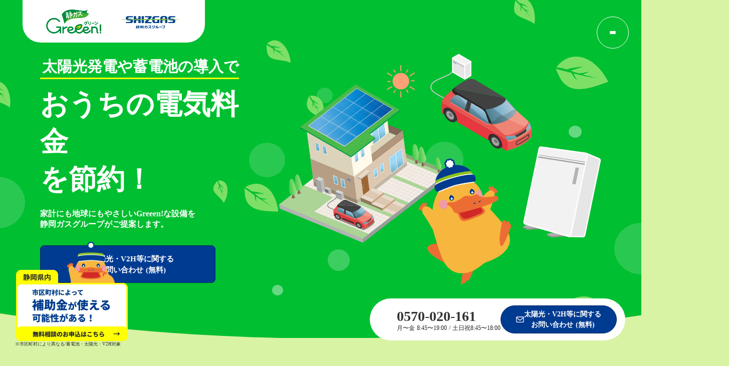

--- FILE ---
content_type: text/html;charset=utf-8
request_url: https://shizgasgreeen.shizuokagas.co.jp/
body_size: 30915
content:
<!DOCTYPE html>
<html lang="ja">
<head><meta charset="utf-8">
<meta name="viewport" content="width=device-width, initial-scale=1">
<title>静ガスGreeen!(静ガスグリーン) - 静岡の太陽光発電・蓄電池・エネファーム・V2Hの購入</title>
<link rel="preconnect" href="https://fonts.gstatic.com" crossorigin>
<meta name="generator" content="Studio.Design">
<meta name="robots" content="all">
<meta property="og:site_name" content="静ガスGreeen!(静ガスグリーン) - 静岡の太陽光発電・蓄電池・エネファーム・V2Hの購入">
<meta property="og:title" content="静ガスGreeen!(静ガスグリーン) - 静岡の太陽光発電・蓄電池・エネファーム・V2Hの購入">
<meta property="og:image" content="https://storage.googleapis.com/production-os-assets/assets/815d475c-1a46-4e12-8d04-e11ec5817b9c">
<meta property="og:description" content="静岡ガスグループの静ガスGreeen!(静ガスグリーン) 公式サイト。静岡で太陽光発電・蓄電池・V2H・エネファームなどを購入・施工したい方は静ガスGreeen!(静ガスグリーン) にご相談ください。">
<meta property="og:type" content="website">
<meta name="description" content="静岡ガスグループの静ガスGreeen!(静ガスグリーン) 公式サイト。静岡で太陽光発電・蓄電池・V2H・エネファームなどを購入・施工したい方は静ガスGreeen!(静ガスグリーン) にご相談ください。">
<meta property="twitter:card" content="summary_large_image">
<meta property="twitter:image" content="https://storage.googleapis.com/production-os-assets/assets/815d475c-1a46-4e12-8d04-e11ec5817b9c">
<meta name="apple-mobile-web-app-title" content="静ガスGreeen!(静ガスグリーン) - 静岡の太陽光発電・蓄電池・エネファーム・V2Hの購入">
<meta name="format-detection" content="telephone=no,email=no,address=no">
<meta name="chrome" content="nointentdetection">
<meta name="google-site-verification" content="aECNpIGcBLDuzAJKbvbobkK4hV3sE9TEgQJseWLtj48">
<meta property="og:url" content="/">
<link rel="icon" type="image/png" href="https://storage.googleapis.com/production-os-assets/assets/55179ea0-4ef4-4879-9cc4-14f3b6fc0dd0" data-hid="2c9d455">
<link rel="apple-touch-icon" type="image/png" href="https://storage.googleapis.com/production-os-assets/assets/55179ea0-4ef4-4879-9cc4-14f3b6fc0dd0" data-hid="74ef90c"><link rel="modulepreload" as="script" crossorigin href="/_nuxt/entry.6bc2a31e.js"><link rel="preload" as="style" href="/_nuxt/entry.4bab7537.css"><link rel="prefetch" as="image" type="image/svg+xml" href="/_nuxt/close_circle.c7480f3c.svg"><link rel="prefetch" as="image" type="image/svg+xml" href="/_nuxt/round_check.0ebac23f.svg"><link rel="prefetch" as="script" crossorigin href="/_nuxt/LottieRenderer.7dff33f0.js"><link rel="prefetch" as="script" crossorigin href="/_nuxt/error-404.3f1be183.js"><link rel="prefetch" as="script" crossorigin href="/_nuxt/error-500.4ea9075f.js"><link rel="stylesheet" href="/_nuxt/entry.4bab7537.css"><style>.page-enter-active{transition:.6s cubic-bezier(.4,.4,0,1)}.page-leave-active{transition:.3s cubic-bezier(.4,.4,0,1)}.page-enter-from,.page-leave-to{opacity:0}</style><style>:root{--rebranding-loading-bg:#e5e5e5;--rebranding-loading-bar:#222}</style><style>.app[data-v-d12de11f]{align-items:center;flex-direction:column;height:100%;justify-content:center;width:100%}.title[data-v-d12de11f]{font-size:34px;font-weight:300;letter-spacing:2.45px;line-height:30px;margin:30px}</style><style>.DynamicAnnouncer[data-v-cc1e3fda]{height:1px;margin:-1px;overflow:hidden;padding:0;position:absolute;width:1px;clip:rect(0,0,0,0);border-width:0;white-space:nowrap}</style><style>.TitleAnnouncer[data-v-1a8a037a]{height:1px;margin:-1px;overflow:hidden;padding:0;position:absolute;width:1px;clip:rect(0,0,0,0);border-width:0;white-space:nowrap}</style><style>.publish-studio-style[data-v-74fe0335]{transition:.4s cubic-bezier(.4,.4,0,1)}</style><style>.product-font-style[data-v-ed93fc7d]{transition:.4s cubic-bezier(.4,.4,0,1)}</style><style>/*! * Font Awesome Free 6.4.2 by @fontawesome - https://fontawesome.com * License - https://fontawesome.com/license/free (Icons: CC BY 4.0, Fonts: SIL OFL 1.1, Code: MIT License) * Copyright 2023 Fonticons, Inc. */.fa-brands,.fa-solid{-moz-osx-font-smoothing:grayscale;-webkit-font-smoothing:antialiased;--fa-display:inline-flex;align-items:center;display:var(--fa-display,inline-block);font-style:normal;font-variant:normal;justify-content:center;line-height:1;text-rendering:auto}.fa-solid{font-family:Font Awesome\ 6 Free;font-weight:900}.fa-brands{font-family:Font Awesome\ 6 Brands;font-weight:400}:host,:root{--fa-style-family-classic:"Font Awesome 6 Free";--fa-font-solid:normal 900 1em/1 "Font Awesome 6 Free";--fa-style-family-brands:"Font Awesome 6 Brands";--fa-font-brands:normal 400 1em/1 "Font Awesome 6 Brands"}@font-face{font-display:block;font-family:Font Awesome\ 6 Free;font-style:normal;font-weight:900;src:url(https://storage.googleapis.com/production-os-assets/assets/fontawesome/1629704621943/6.4.2/webfonts/fa-solid-900.woff2) format("woff2"),url(https://storage.googleapis.com/production-os-assets/assets/fontawesome/1629704621943/6.4.2/webfonts/fa-solid-900.ttf) format("truetype")}@font-face{font-display:block;font-family:Font Awesome\ 6 Brands;font-style:normal;font-weight:400;src:url(https://storage.googleapis.com/production-os-assets/assets/fontawesome/1629704621943/6.4.2/webfonts/fa-brands-400.woff2) format("woff2"),url(https://storage.googleapis.com/production-os-assets/assets/fontawesome/1629704621943/6.4.2/webfonts/fa-brands-400.ttf) format("truetype")}</style><style>.spinner[data-v-36413753]{animation:loading-spin-36413753 1s linear infinite;height:16px;pointer-events:none;width:16px}.spinner[data-v-36413753]:before{border-bottom:2px solid transparent;border-right:2px solid transparent;border-color:transparent currentcolor currentcolor transparent;border-style:solid;border-width:2px;opacity:.2}.spinner[data-v-36413753]:after,.spinner[data-v-36413753]:before{border-radius:50%;box-sizing:border-box;content:"";height:100%;position:absolute;width:100%}.spinner[data-v-36413753]:after{border-left:2px solid transparent;border-top:2px solid transparent;border-color:currentcolor transparent transparent currentcolor;border-style:solid;border-width:2px;opacity:1}@keyframes loading-spin-36413753{0%{transform:rotate(0deg)}to{transform:rotate(1turn)}}</style><style>@font-face{font-family:grandam;font-style:normal;font-weight:400;src:url(https://storage.googleapis.com/studio-front/fonts/grandam.ttf) format("truetype")}@font-face{font-family:Material Icons;font-style:normal;font-weight:400;src:url(https://storage.googleapis.com/production-os-assets/assets/material-icons/1629704621943/MaterialIcons-Regular.eot);src:local("Material Icons"),local("MaterialIcons-Regular"),url(https://storage.googleapis.com/production-os-assets/assets/material-icons/1629704621943/MaterialIcons-Regular.woff2) format("woff2"),url(https://storage.googleapis.com/production-os-assets/assets/material-icons/1629704621943/MaterialIcons-Regular.woff) format("woff"),url(https://storage.googleapis.com/production-os-assets/assets/material-icons/1629704621943/MaterialIcons-Regular.ttf) format("truetype")}.StudioCanvas{display:flex;height:auto;min-height:100dvh}.StudioCanvas>.sd{min-height:100dvh;overflow:clip}a,abbr,address,article,aside,audio,b,blockquote,body,button,canvas,caption,cite,code,dd,del,details,dfn,div,dl,dt,em,fieldset,figcaption,figure,footer,form,h1,h2,h3,h4,h5,h6,header,hgroup,html,i,iframe,img,input,ins,kbd,label,legend,li,main,mark,menu,nav,object,ol,p,pre,q,samp,section,select,small,span,strong,sub,summary,sup,table,tbody,td,textarea,tfoot,th,thead,time,tr,ul,var,video{border:0;font-family:sans-serif;line-height:1;list-style:none;margin:0;padding:0;text-decoration:none;-webkit-font-smoothing:antialiased;-webkit-backface-visibility:hidden;box-sizing:border-box;color:#333;transition:.3s cubic-bezier(.4,.4,0,1);word-spacing:1px}a:focus:not(:focus-visible),button:focus:not(:focus-visible),summary:focus:not(:focus-visible){outline:none}nav ul{list-style:none}blockquote,q{quotes:none}blockquote:after,blockquote:before,q:after,q:before{content:none}a,button{background:transparent;font-size:100%;margin:0;padding:0;vertical-align:baseline}ins{text-decoration:none}ins,mark{background-color:#ff9;color:#000}mark{font-style:italic;font-weight:700}del{text-decoration:line-through}abbr[title],dfn[title]{border-bottom:1px dotted;cursor:help}table{border-collapse:collapse;border-spacing:0}hr{border:0;border-top:1px solid #ccc;display:block;height:1px;margin:1em 0;padding:0}input,select{vertical-align:middle}textarea{resize:none}.clearfix:after{clear:both;content:"";display:block}[slot=after] button{overflow-anchor:none}</style><style>.sd{flex-wrap:nowrap;max-width:100%;pointer-events:all;z-index:0;-webkit-overflow-scrolling:touch;align-content:center;align-items:center;display:flex;flex:none;flex-direction:column;position:relative}.sd::-webkit-scrollbar{display:none}.sd,.sd.richText *{transition-property:all,--g-angle,--g-color-0,--g-position-0,--g-color-1,--g-position-1,--g-color-2,--g-position-2,--g-color-3,--g-position-3,--g-color-4,--g-position-4,--g-color-5,--g-position-5,--g-color-6,--g-position-6,--g-color-7,--g-position-7,--g-color-8,--g-position-8,--g-color-9,--g-position-9,--g-color-10,--g-position-10,--g-color-11,--g-position-11}input.sd,textarea.sd{align-content:normal}.sd[tabindex]:focus{outline:none}.sd[tabindex]:focus-visible{outline:1px solid;outline-color:Highlight;outline-color:-webkit-focus-ring-color}input[type=email],input[type=tel],input[type=text],select,textarea{-webkit-appearance:none}select{cursor:pointer}.frame{display:block;overflow:hidden}.frame>iframe{height:100%;width:100%}.frame .formrun-embed>iframe:not(:first-child){display:none!important}.image{position:relative}.image:before{background-position:50%;background-size:cover;border-radius:inherit;content:"";height:100%;left:0;pointer-events:none;position:absolute;top:0;transition:inherit;width:100%;z-index:-2}.sd.file{cursor:pointer;flex-direction:row;outline:2px solid transparent;outline-offset:-1px;overflow-wrap:anywhere;word-break:break-word}.sd.file:focus-within{outline-color:Highlight;outline-color:-webkit-focus-ring-color}.file>input[type=file]{opacity:0;pointer-events:none;position:absolute}.sd.text,.sd:where(.icon){align-content:center;align-items:center;display:flex;flex-direction:row;justify-content:center;overflow:visible;overflow-wrap:anywhere;word-break:break-word}.sd:where(.icon.fa){display:inline-flex}.material-icons{align-items:center;display:inline-flex;font-family:Material Icons;font-size:24px;font-style:normal;font-weight:400;justify-content:center;letter-spacing:normal;line-height:1;text-transform:none;white-space:nowrap;word-wrap:normal;direction:ltr;text-rendering:optimizeLegibility;-webkit-font-smoothing:antialiased}.sd:where(.icon.material-symbols){align-items:center;display:flex;font-style:normal;font-variation-settings:"FILL" var(--symbol-fill,0),"wght" var(--symbol-weight,400);justify-content:center;min-height:1em;min-width:1em}.sd.material-symbols-outlined{font-family:Material Symbols Outlined}.sd.material-symbols-rounded{font-family:Material Symbols Rounded}.sd.material-symbols-sharp{font-family:Material Symbols Sharp}.sd.material-symbols-weight-100{--symbol-weight:100}.sd.material-symbols-weight-200{--symbol-weight:200}.sd.material-symbols-weight-300{--symbol-weight:300}.sd.material-symbols-weight-400{--symbol-weight:400}.sd.material-symbols-weight-500{--symbol-weight:500}.sd.material-symbols-weight-600{--symbol-weight:600}.sd.material-symbols-weight-700{--symbol-weight:700}.sd.material-symbols-fill{--symbol-fill:1}a,a.icon,a.text{-webkit-tap-highlight-color:rgba(0,0,0,.15)}.fixed{z-index:2}.sticky{z-index:1}.button{transition:.4s cubic-bezier(.4,.4,0,1)}.button,.link{cursor:pointer}.submitLoading{opacity:.5!important;pointer-events:none!important}.richText{display:block;word-break:break-word}.richText [data-thread],.richText a,.richText blockquote,.richText em,.richText h1,.richText h2,.richText h3,.richText h4,.richText li,.richText ol,.richText p,.richText p>code,.richText pre,.richText pre>code,.richText s,.richText strong,.richText table tbody,.richText table tbody tr,.richText table tbody tr>td,.richText table tbody tr>th,.richText u,.richText ul{backface-visibility:visible;color:inherit;font-family:inherit;font-size:inherit;font-style:inherit;font-weight:inherit;letter-spacing:inherit;line-height:inherit;text-align:inherit}.richText p{display:block;margin:10px 0}.richText>p{min-height:1em}.richText img,.richText video{height:auto;max-width:100%;vertical-align:bottom}.richText h1{display:block;font-size:3em;font-weight:700;margin:20px 0}.richText h2{font-size:2em}.richText h2,.richText h3{display:block;font-weight:700;margin:10px 0}.richText h3{font-size:1em}.richText h4,.richText h5{font-weight:600}.richText h4,.richText h5,.richText h6{display:block;font-size:1em;margin:10px 0}.richText h6{font-weight:500}.richText [data-type=table]{overflow-x:auto}.richText [data-type=table] p{white-space:pre-line;word-break:break-all}.richText table{border:1px solid #f2f2f2;border-collapse:collapse;border-spacing:unset;color:#1a1a1a;font-size:14px;line-height:1.4;margin:10px 0;table-layout:auto}.richText table tr th{background:hsla(0,0%,96%,.5)}.richText table tr td,.richText table tr th{border:1px solid #f2f2f2;max-width:240px;min-width:100px;padding:12px}.richText table tr td p,.richText table tr th p{margin:0}.richText blockquote{border-left:3px solid rgba(0,0,0,.15);font-style:italic;margin:10px 0;padding:10px 15px}.richText [data-type=embed_code]{margin:20px 0;position:relative}.richText [data-type=embed_code]>.height-adjuster>.wrapper{position:relative}.richText [data-type=embed_code]>.height-adjuster>.wrapper[style*=padding-top] iframe{height:100%;left:0;position:absolute;top:0;width:100%}.richText [data-type=embed_code][data-embed-sandbox=true]{display:block;overflow:hidden}.richText [data-type=embed_code][data-embed-code-type=instagram]>.height-adjuster>.wrapper[style*=padding-top]{padding-top:100%}.richText [data-type=embed_code][data-embed-code-type=instagram]>.height-adjuster>.wrapper[style*=padding-top] blockquote{height:100%;left:0;overflow:hidden;position:absolute;top:0;width:100%}.richText [data-type=embed_code][data-embed-code-type=codepen]>.height-adjuster>.wrapper{padding-top:50%}.richText [data-type=embed_code][data-embed-code-type=codepen]>.height-adjuster>.wrapper iframe{height:100%;left:0;position:absolute;top:0;width:100%}.richText [data-type=embed_code][data-embed-code-type=slideshare]>.height-adjuster>.wrapper{padding-top:56.25%}.richText [data-type=embed_code][data-embed-code-type=slideshare]>.height-adjuster>.wrapper iframe{height:100%;left:0;position:absolute;top:0;width:100%}.richText [data-type=embed_code][data-embed-code-type=speakerdeck]>.height-adjuster>.wrapper{padding-top:56.25%}.richText [data-type=embed_code][data-embed-code-type=speakerdeck]>.height-adjuster>.wrapper iframe{height:100%;left:0;position:absolute;top:0;width:100%}.richText [data-type=embed_code][data-embed-code-type=snapwidget]>.height-adjuster>.wrapper{padding-top:30%}.richText [data-type=embed_code][data-embed-code-type=snapwidget]>.height-adjuster>.wrapper iframe{height:100%;left:0;position:absolute;top:0;width:100%}.richText [data-type=embed_code][data-embed-code-type=firework]>.height-adjuster>.wrapper fw-embed-feed{-webkit-user-select:none;-moz-user-select:none;user-select:none}.richText [data-type=embed_code_empty]{display:none}.richText ul{margin:0 0 0 20px}.richText ul li{list-style:disc;margin:10px 0}.richText ul li p{margin:0}.richText ol{margin:0 0 0 20px}.richText ol li{list-style:decimal;margin:10px 0}.richText ol li p{margin:0}.richText hr{border-top:1px solid #ccc;margin:10px 0}.richText p>code{background:#eee;border:1px solid rgba(0,0,0,.1);border-radius:6px;display:inline;margin:2px;padding:0 5px}.richText pre{background:#eee;border-radius:6px;font-family:Menlo,Monaco,Courier New,monospace;margin:20px 0;padding:25px 35px;white-space:pre-wrap}.richText pre code{border:none;padding:0}.richText strong{color:inherit;display:inline;font-family:inherit;font-weight:900}.richText em{font-style:italic}.richText a,.richText u{text-decoration:underline}.richText a{color:#007cff;display:inline}.richText s{text-decoration:line-through}.richText [data-type=table_of_contents]{background-color:#f5f5f5;border-radius:2px;color:#616161;font-size:16px;list-style:none;margin:0;padding:24px 24px 8px;text-decoration:underline}.richText [data-type=table_of_contents] .toc_list{margin:0}.richText [data-type=table_of_contents] .toc_item{color:currentColor;font-size:inherit!important;font-weight:inherit;list-style:none}.richText [data-type=table_of_contents] .toc_item>a{border:none;color:currentColor;font-size:inherit!important;font-weight:inherit;text-decoration:none}.richText [data-type=table_of_contents] .toc_item>a:hover{opacity:.7}.richText [data-type=table_of_contents] .toc_item--1{margin:0 0 16px}.richText [data-type=table_of_contents] .toc_item--2{margin:0 0 16px;padding-left:2rem}.richText [data-type=table_of_contents] .toc_item--3{margin:0 0 16px;padding-left:4rem}.sd.section{align-content:center!important;align-items:center!important;flex-direction:column!important;flex-wrap:nowrap!important;height:auto!important;max-width:100%!important;padding:0!important;width:100%!important}.sd.section-inner{position:static!important}@property --g-angle{syntax:"<angle>";inherits:false;initial-value:180deg}@property --g-color-0{syntax:"<color>";inherits:false;initial-value:transparent}@property --g-position-0{syntax:"<percentage>";inherits:false;initial-value:.01%}@property --g-color-1{syntax:"<color>";inherits:false;initial-value:transparent}@property --g-position-1{syntax:"<percentage>";inherits:false;initial-value:100%}@property --g-color-2{syntax:"<color>";inherits:false;initial-value:transparent}@property --g-position-2{syntax:"<percentage>";inherits:false;initial-value:100%}@property --g-color-3{syntax:"<color>";inherits:false;initial-value:transparent}@property --g-position-3{syntax:"<percentage>";inherits:false;initial-value:100%}@property --g-color-4{syntax:"<color>";inherits:false;initial-value:transparent}@property --g-position-4{syntax:"<percentage>";inherits:false;initial-value:100%}@property --g-color-5{syntax:"<color>";inherits:false;initial-value:transparent}@property --g-position-5{syntax:"<percentage>";inherits:false;initial-value:100%}@property --g-color-6{syntax:"<color>";inherits:false;initial-value:transparent}@property --g-position-6{syntax:"<percentage>";inherits:false;initial-value:100%}@property --g-color-7{syntax:"<color>";inherits:false;initial-value:transparent}@property --g-position-7{syntax:"<percentage>";inherits:false;initial-value:100%}@property --g-color-8{syntax:"<color>";inherits:false;initial-value:transparent}@property --g-position-8{syntax:"<percentage>";inherits:false;initial-value:100%}@property --g-color-9{syntax:"<color>";inherits:false;initial-value:transparent}@property --g-position-9{syntax:"<percentage>";inherits:false;initial-value:100%}@property --g-color-10{syntax:"<color>";inherits:false;initial-value:transparent}@property --g-position-10{syntax:"<percentage>";inherits:false;initial-value:100%}@property --g-color-11{syntax:"<color>";inherits:false;initial-value:transparent}@property --g-position-11{syntax:"<percentage>";inherits:false;initial-value:100%}</style><style>.snackbar[data-v-e23c1c77]{align-items:center;background:#fff;border:1px solid #ededed;border-radius:6px;box-shadow:0 16px 48px -8px rgba(0,0,0,.08),0 10px 25px -5px rgba(0,0,0,.11);display:flex;flex-direction:row;gap:8px;justify-content:space-between;left:50%;max-width:90vw;padding:16px 20px;position:fixed;top:32px;transform:translateX(-50%);-webkit-user-select:none;-moz-user-select:none;user-select:none;width:480px;z-index:9999}.snackbar.v-enter-active[data-v-e23c1c77],.snackbar.v-leave-active[data-v-e23c1c77]{transition:.4s cubic-bezier(.4,.4,0,1)}.snackbar.v-enter-from[data-v-e23c1c77],.snackbar.v-leave-to[data-v-e23c1c77]{opacity:0;transform:translate(-50%,-10px)}.snackbar .convey[data-v-e23c1c77]{align-items:center;display:flex;flex-direction:row;gap:8px;padding:0}.snackbar .convey .icon[data-v-e23c1c77]{background-position:50%;background-repeat:no-repeat;flex-shrink:0;height:24px;width:24px}.snackbar .convey .message[data-v-e23c1c77]{font-size:14px;font-style:normal;font-weight:400;line-height:20px;white-space:pre-line}.snackbar .convey.error .icon[data-v-e23c1c77]{background-image:url(/_nuxt/close_circle.c7480f3c.svg)}.snackbar .convey.error .message[data-v-e23c1c77]{color:#f84f65}.snackbar .convey.success .icon[data-v-e23c1c77]{background-image:url(/_nuxt/round_check.0ebac23f.svg)}.snackbar .convey.success .message[data-v-e23c1c77]{color:#111}.snackbar .button[data-v-e23c1c77]{align-items:center;border-radius:40px;color:#4b9cfb;display:flex;flex-shrink:0;font-family:Inter;font-size:12px;font-style:normal;font-weight:700;justify-content:center;line-height:16px;padding:4px 8px}.snackbar .button[data-v-e23c1c77]:hover{background:#f5f5f5}</style><style>a[data-v-757b86f2]{align-items:center;border-radius:4px;bottom:20px;height:20px;justify-content:center;left:20px;perspective:300px;position:fixed;transition:0s linear;width:84px;z-index:2000}@media (hover:hover){a[data-v-757b86f2]{transition:.4s cubic-bezier(.4,.4,0,1);will-change:width,height}a[data-v-757b86f2]:hover{height:32px;width:200px}}[data-v-757b86f2] .custom-fill path{fill:var(--03ccd9fe)}.fade-enter-active[data-v-757b86f2],.fade-leave-active[data-v-757b86f2]{position:absolute;transform:translateZ(0);transition:opacity .3s cubic-bezier(.4,.4,0,1);will-change:opacity,transform}.fade-enter-from[data-v-757b86f2],.fade-leave-to[data-v-757b86f2]{opacity:0}</style><style>.design-canvas__modal{height:100%;pointer-events:none;position:fixed;transition:none;width:100%;z-index:2}.design-canvas__modal:focus{outline:none}.design-canvas__modal.v-enter-active .studio-canvas,.design-canvas__modal.v-leave-active,.design-canvas__modal.v-leave-active .studio-canvas{transition:.4s cubic-bezier(.4,.4,0,1)}.design-canvas__modal.v-enter-active .studio-canvas *,.design-canvas__modal.v-leave-active .studio-canvas *{transition:none!important}.design-canvas__modal.isNone{transition:none}.design-canvas__modal .design-canvas__modal__base{height:100%;left:0;pointer-events:auto;position:fixed;top:0;transition:.4s cubic-bezier(.4,.4,0,1);width:100%;z-index:-1}.design-canvas__modal .studio-canvas{height:100%;pointer-events:none}.design-canvas__modal .studio-canvas>*{background:none!important;pointer-events:none}</style></head>
<body ><div id="__nuxt"><div><span></span><!----><!----></div></div><script type="application/json" id="__NUXT_DATA__" data-ssr="true">[["Reactive",1],{"data":2,"state":4,"_errors":5,"serverRendered":6,"path":7,"pinia":8},{"dynamicData":3},null,{},{"dynamicData":3},true,"/",{"cmsContentStore":9,"indexStore":12,"projectStore":15,"productStore":37,"pageHeadStore":229},{"listContentsMap":10,"contentMap":11},["Map"],["Map"],{"routeType":13,"host":14},"publish","shizgasgreeen.shizuokagas.co.jp",{"project":16},{"id":17,"name":18,"type":19,"customDomain":20,"iconImage":20,"coverImage":21,"displayBadge":22,"integrations":23,"snapshot_path":35,"snapshot_id":36,"recaptchaSiteKey":-1},"V5a7L9MVWR","静ガスGreeen!","web","","https://storage.googleapis.com/production-os-assets/assets/0ba43bd5-2709-49c6-a25a-c72f1f053feb",false,[24,26,29,32],{"integration_name":25,"code":20},"google-analytics",{"integration_name":27,"code":28},"google-tag-manager","GTM-MVXF24",{"integration_name":30,"code":31},"search-console","aECNpIGcBLDuzAJKbvbobkK4hV3sE9TEgQJseWLtj48",{"integration_name":33,"code":34},"typesquare","unused","https://storage.googleapis.com/studio-publish/projects/V5a7L9MVWR/GOKBx5gMWn/","GOKBx5gMWn",{"product":38,"isLoaded":6,"selectedModalIds":226,"redirectPage":3,"isInitializedRSS":22,"pageViewMap":227,"symbolViewMap":228},{"breakPoints":39,"colors":52,"fonts":53,"head":100,"info":107,"pages":114,"resources":149,"symbols":153,"style":168,"styleVars":170,"enablePassword":22,"classes":191,"publishedUid":225},[40,43,46,49],{"maxWidth":41,"name":42},540,"mobile",{"maxWidth":44,"name":45},840,"tablet",{"maxWidth":47,"name":48},1140,"small",{"maxWidth":50,"name":51},320,"mini",[],[54,71,73,75,90,95],{"family":55,"subsets":56,"variants":59,"vendor":70},"Lato",[57,58],"latin","latin-ext",[60,61,62,63,64,65,66,67,68,69],"100","100italic","300","300italic","regular","italic","700","700italic","900","900italic","google",{"family":72,"vendor":33},"ヒラギノ角ゴ W3 JIS2004",{"family":74,"vendor":33},"ヒラギノ角ゴ W6 JIS2004",{"family":76,"subsets":77,"variants":81,"vendor":70},"Montserrat",[78,79,57,58,80],"cyrillic","cyrillic-ext","vietnamese",[60,82,62,64,83,84,66,85,68,61,86,63,65,87,88,67,89,69],"200","500","600","800","200italic","500italic","600italic","800italic",{"family":91,"subsets":92,"variants":94,"vendor":70},"Noto Sans JP",[78,93,57,58,80],"japanese",[60,82,62,64,83,84,66,85,68],{"family":96,"subsets":97,"variants":99,"vendor":70},"Zen Maru Gothic",[78,98,93,57,58],"greek",[62,64,83,66,68],{"favicon":101,"lang":102,"meta":103,"title":106},"https://storage.googleapis.com/production-os-assets/assets/3acaea34-8a62-4fe6-a66e-c04b05ca7096","ja",{"description":104,"og:image":105},"静岡ガスグループの静ガスGreeen!(静ガスグリーン) 公式サイト。静岡で太陽光発電・蓄電池・V2H・エネファームなどを購入・施工したい方は静ガスGreeen!(静ガスグリーン) にご相談ください。","https://storage.googleapis.com/production-os-assets/assets/0726e196-778b-45ca-80f1-78324f5a86af","静ガスGreeen!(静ガスグリーン) - 静岡の太陽光発電・蓄電池・エネファーム・V2Hの購入",{"baseWidth":108,"created_at":109,"screen":110,"type":19,"updated_at":112,"version":113},1280,1518591100346,{"baseWidth":108,"height":111,"isAutoHeight":22,"width":108,"workingState":22},600,1518792996878,"4.1.9",[115,127,136,141,145],{"head":116,"id":7,"type":120,"uuid":121,"symbolIds":122},{"favicon":117,"meta":118,"title":106},"https://storage.googleapis.com/production-os-assets/assets/55179ea0-4ef4-4879-9cc4-14f3b6fc0dd0",{"description":104,"og:image":119},"https://storage.googleapis.com/production-os-assets/assets/815d475c-1a46-4e12-8d04-e11ec5817b9c","page","488e9de1-b6fc-4e75-88e3-7c31cbeba2cd",[123,124,125,126],"7d5f1149-a8ae-4f12-9c4c-f3bb3c6e914b","793dcbf7-d5b6-4bb3-9629-04be3eba4d16","04aa8f16-fcc4-44b1-8a8b-9dd895fd48f5","42caff1b-810c-4cc0-9888-72dcaa857ace",{"head":128,"id":133,"type":120,"uuid":134,"symbolIds":135},{"favicon":117,"meta":129,"title":132},{"description":130,"og:image":131},"お探しのページは見つかりませんでした。静岡ガスグループの静ガスGreeen!(静ガスグリーン) 公式サイト。","https://storage.googleapis.com/production-os-assets/assets/59f48906-31fa-43ab-828c-c156b8ceee64","お探しのページは見つかりませんでした - 静ガスGreeen!(静ガスグリーン) 静岡の太陽光発電・蓄電池・エネファーム・V2Hの購入","404","bc30e269-5e03-4479-a5ed-c59f1491eb84",[123],{"id":137,"isCookieModal":22,"responsive":6,"type":138,"uuid":139,"symbolIds":140},"2","modal","3f3bf9fc-1838-42bb-8d36-1af7d5eaf85e",[],{"id":142,"isCookieModal":22,"responsive":6,"type":138,"uuid":143,"symbolIds":144},"thanks","0c1c4147-4bef-4b44-a7c1-3ab5e28add38",[],{"id":146,"responsive":6,"type":138,"uuid":147,"symbolIds":148},"menu","b609716b-7cbb-40e3-a835-f56fb72892f5",[],{"rssList":150,"apiList":151,"cmsProjectId":152},[],[],"18aa737b28564b599fc0",[154,156,158,160,162,163,164,165,167],{"uuid":155},"ac90070c-84e9-4c81-858e-a8acbfeb22da",{"uuid":157},"1aa84917-fdef-4cef-9b5a-560b40b2b186",{"uuid":159},"2428b204-d167-403c-a8e1-5ba492f48088",{"uuid":161},"e5297f76-80ce-49f4-b51f-bd7922da1bd6",{"uuid":123},{"uuid":126},{"uuid":124},{"uuid":166},"020d0a97-7009-4ee2-9d4f-d1f2423d8b75",{"uuid":125},{"fontFamily":169},[],{"fontFamily":171},[172,175,179,183,186,189],{"key":173,"name":174,"value":76},"18a508ab","タイトル - 英字",{"key":176,"name":177,"value":178},"f7a6a6c7","タイトル - 日本語","'ヒラギノ角ゴ W6 JIS2004'",{"key":180,"name":181,"value":182},"abbfb9fe","本文","'ヒラギノ角ゴ W3 JIS2004'",{"key":184,"name":20,"value":185},"60977e93","'Noto Sans JP'",{"key":187,"name":20,"value":188},"97b4e71b","'Zen Maru Gothic'",{"key":190,"name":20,"value":185},"95b696dd",{"typography":192},[193,202,208,213,220],{"key":194,"name":195,"style":196},"__TEXT_STYLE_TITLE_XL","Title-XL",{"fontFamily":197,"fontSize":198,"fontWeight":199,"letterSpacing":200,"lineHeight":201},"var(--s-font-95b696dd)","48px",700,0,"1.3",{"key":203,"name":204,"style":205},"__TEXT_STYLE_TITLE_L","Title-L",{"fontFamily":197,"fontSize":206,"fontWeight":199,"letterSpacing":200,"lineHeight":207},"32px","1.4",{"key":209,"name":210,"style":211},"__TEXT_STYLE_TITLE_M","Title-M",{"fontFamily":197,"fontSize":212,"fontWeight":199,"letterSpacing":200,"lineHeight":207},"24px",{"key":214,"name":215,"style":216},"__TEXT_STYLE_PARAGRAPH_L","Paragraph-L",{"fontFamily":197,"fontSize":217,"fontWeight":218,"letterSpacing":200,"lineHeight":219},"16px",400,"1.5",{"key":221,"name":222,"style":223},"__TEXT_STYLE_PARAGRAPH_M","Paragraph-M",{"fontFamily":197,"fontSize":224,"fontWeight":218,"letterSpacing":200,"lineHeight":207},"12px","20251017095905",[],{},["Map"],{"googleFontMap":230,"typesquareLoaded":22,"hasCustomFont":22,"materialSymbols":231},["Map"],[]]</script><script>window.__NUXT__={};window.__NUXT__.config={public:{apiBaseUrl:"https://api.studiodesignapp.com/api",cmsApiBaseUrl:"https://api.cms.studiodesignapp.com",previewBaseUrl:"https://preview.studio.site",facebookAppId:"569471266584583",firebaseApiKey:"AIzaSyBkjSUz89vvvl35U-EErvfHXLhsDakoNNg",firebaseProjectId:"studio-7e371",firebaseAuthDomain:"studio-7e371.firebaseapp.com",firebaseDatabaseURL:"https://studio-7e371.firebaseio.com",firebaseStorageBucket:"studio-7e371.appspot.com",firebaseMessagingSenderId:"373326844567",firebaseAppId:"1:389988806345:web:db757f2db74be8b3",studioDomain:".studio.site",studioPublishUrl:"https://storage.googleapis.com/studio-publish",studioPublishIndexUrl:"https://storage.googleapis.com/studio-publish-index",rssApiPath:"https://rss.studiodesignapp.com/rssConverter",embedSandboxDomain:".studioiframesandbox.com",apiProxyUrl:"https://studio-api-proxy-rajzgb4wwq-an.a.run.app",proxyApiBaseUrl:"",isDev:false,fontsApiBaseUrl:"https://fonts.studio.design",jwtCookieName:"jwt_token"},app:{baseURL:"/",buildAssetsDir:"/_nuxt/",cdnURL:""}}</script><script type="module" src="/_nuxt/entry.6bc2a31e.js" crossorigin></script></body>
</html>

--- FILE ---
content_type: image/svg+xml
request_url: https://storage.googleapis.com/studio-design-asset-files/projects/V5a7L9MVWR/s-19x14_9b7edf30-5b85-499f-a6a3-dcdf4df8d73b.svg
body_size: -71
content:
<svg width="19" height="14" viewBox="0 0 19 14" fill="none" xmlns="http://www.w3.org/2000/svg">
<path d="M16.7143 1H2.42857C1.63959 1 1 1.67157 1 2.5V11.5C1 12.3284 1.63959 13 2.42857 13H16.7143C17.5033 13 18.1429 12.3284 18.1429 11.5V2.5C18.1429 1.67157 17.5033 1 16.7143 1Z" stroke="#003B92" stroke-width="1.6256" stroke-linecap="round" stroke-linejoin="round"/>
<path d="M1 2.71387L9.57143 8.71387L18.1429 2.71387" stroke="#003B92" stroke-width="1.6256" stroke-linecap="round" stroke-linejoin="round"/>
</svg>


--- FILE ---
content_type: image/svg+xml
request_url: https://storage.googleapis.com/studio-design-asset-files/projects/V5a7L9MVWR/s-128x110_f8b5f5fe-b07e-4364-b82d-fca03ed2dd42.svg
body_size: 3449
content:
<svg width="128" height="110" viewBox="0 0 128 110" fill="none" xmlns="http://www.w3.org/2000/svg">
<path d="M12.6448 40.4133C33.98 83.8398 85.5578 58.1222 110.218 50.5841C80.7897 -7.06235 30.1951 -14.7538 4.73657 24.0101L12.6448 40.4133Z" fill="#7EDF67"/>
<path d="M52.2597 34.1171C58.3125 35.9092 83.6441 42.7178 89.9347 43.2306C66.0568 41.28 23.1854 28.815 0 23.1799C10.028 18.0153 35.8513 29.2538 52.2597 34.1171Z" fill="#00BF30"/>
<path d="M60.4586 20.4472C51.953 22.271 41.7612 26.0506 38.5841 27.129C28.9315 30.4118 31.0565 28.8206 27.6469 27.7369C23.2012 25.6172 31.8653 24.0736 34.9366 23.4815C39.1339 22.678 54.3794 19.834 60.4586 20.4419V20.4472Z" fill="#00BF30"/>
<path d="M43.3842 43.1148C44.8485 44.7905 46.5031 46.2971 48.3057 47.6028C46.0854 44.8434 44.526 41.6241 42.9824 38.4365C42.5965 37.6435 42.2159 36.8453 41.83 36.0524C41.1851 34.715 40.445 33.2137 39.2028 32.3309C37.9605 31.4481 36.179 31.1045 36.7447 33.108C37.2151 34.7731 38.7429 36.6022 39.6732 38.0559C40.7992 39.8215 42.0045 41.5395 43.3842 43.1148Z" fill="#00BF30"/>
<path d="M59.8507 32.6001C63.0753 31.8706 67.1563 30.3164 71.8928 30.4221C68.3721 31.8811 64.8568 33.3401 61.3362 34.8044C60.3053 35.2326 59.264 35.6608 58.1697 35.8775C56.9116 36.126 47.0898 34.1225 49.5161 33.8212C54.3795 33.2133 56.6208 33.3348 59.8454 32.6053L59.8507 32.6001Z" fill="#00BF30"/>
<path d="M98.169 87.0201C97.9545 92.5032 102.995 100.045 109.484 104.319C115.918 108.885 123.801 110.183 127.989 109.979C128.477 94.7496 112.819 89.6366 98.3191 82.814C98.2708 84.216 98.2172 85.6233 98.169 87.0253V87.0201Z" fill="#7EDF67"/>
<path d="M112.02 98.0383C113.736 99.9407 120.948 105.705 122.836 106.352C115.532 103.506 103.038 90.6736 97 81C100.807 84.5234 107.382 93.6966 112.02 98.0383Z" fill="#00BF30"/>
<path d="M117.045 97.5119C113.934 96.3496 109.902 94.4264 108.674 93.6967C104.947 91.518 105.923 91.8099 104.985 90.7258C103.891 89.1726 106.969 91.5597 108.084 92.2529C109.596 93.41 115.146 96.4539 117.039 97.5171L117.045 97.5119Z" fill="#00BF30"/>
<path d="M107.564 97.0686C107.762 97.6836 108.052 98.3247 108.427 98.971C108.165 98.0172 108.191 97.1832 108.218 96.3545C108.224 96.146 108.234 95.9428 108.24 95.7343C108.256 95.3851 108.261 94.9942 108.004 94.5459C107.746 94.0977 107.215 93.5713 107.065 93.9778C106.942 94.3166 107.135 94.9733 107.194 95.4111C107.269 95.9428 107.376 96.4953 107.564 97.0686Z" fill="#00BF30"/>
<path d="M114.792 99.4458C115.983 99.9878 117.592 100.483 119.125 101.27C117.731 100.968 116.326 100.582 114.916 100.108C114.503 99.967 114.085 99.8211 113.688 99.623C113.227 99.4302 110.315 96.845 111.167 97.3557C112.883 98.4086 113.607 98.8985 114.798 99.4458H114.792Z" fill="#00BF30"/>
<path d="M98.169 87.0201C97.9545 92.5032 102.995 100.045 109.484 104.319C115.918 108.885 123.801 110.183 127.989 109.979C128.477 94.7496 112.819 89.6366 98.3191 82.814C98.2708 84.216 98.2172 85.6233 98.169 87.0253V87.0201Z" fill="#7EDF67"/>
<path d="M112.02 98.0383C113.736 99.9407 120.948 105.705 122.836 106.352C115.532 103.506 103.038 90.6736 97 81C100.807 84.5234 107.382 93.6966 112.02 98.0383Z" fill="#00BF30"/>
<path d="M117.045 97.5119C113.934 96.3496 109.902 94.4264 108.674 93.6967C104.947 91.518 105.923 91.8099 104.985 90.7258C103.891 89.1726 106.969 91.5597 108.084 92.2529C109.596 93.41 115.146 96.4539 117.039 97.5171L117.045 97.5119Z" fill="#00BF30"/>
<path d="M107.564 97.0686C107.762 97.6836 108.052 98.3247 108.427 98.971C108.165 98.0172 108.191 97.1832 108.218 96.3545C108.224 96.146 108.234 95.9428 108.24 95.7343C108.256 95.3851 108.261 94.9942 108.004 94.5459C107.746 94.0977 107.215 93.5713 107.065 93.9778C106.942 94.3166 107.135 94.9733 107.194 95.4111C107.269 95.9428 107.376 96.4953 107.564 97.0686Z" fill="#00BF30"/>
<path d="M114.792 99.4458C115.983 99.9878 117.592 100.483 119.125 101.27C117.731 100.968 116.326 100.582 114.916 100.108C114.503 99.967 114.085 99.8211 113.688 99.623C113.227 99.4302 110.315 96.845 111.167 97.3557C112.883 98.4086 113.607 98.8985 114.798 99.4458H114.792Z" fill="#00BF30"/>
</svg>


--- FILE ---
content_type: image/svg+xml
request_url: https://storage.googleapis.com/studio-design-asset-files/projects/V5a7L9MVWR/s-1280x675_78966f12-930a-4852-9bf9-8c359d43f074.svg
body_size: 12908
content:
<svg width="1280" height="675" viewBox="0 0 1280 675" fill="none" xmlns="http://www.w3.org/2000/svg">
<mask id="mask0_178_35029" style="mask-type:alpha" maskUnits="userSpaceOnUse" x="0" y="0" width="1280" height="675">
<rect width="1280" height="675" fill="#D9D9D9"/>
</mask>
<g mask="url(#mask0_178_35029)">
<ellipse cx="652" cy="-3610" rx="4279" ry="4286" fill="#00BF30"/>
<path d="M643.051 333.625C642.836 339.108 647.877 346.65 654.365 350.923C660.8 355.489 668.683 356.787 672.871 356.584C673.359 341.354 657.701 336.241 643.201 329.418C643.153 330.821 643.099 332.228 643.051 333.63V333.625Z" fill="#7EDF67"/>
<path d="M656.902 344.643C658.618 346.545 665.83 352.31 667.718 352.956C660.414 350.11 647.92 337.278 641.882 327.604C645.689 331.128 652.263 340.301 656.902 344.643Z" fill="#00BF30"/>
<path d="M661.926 344.116C658.816 342.954 654.784 341.031 653.556 340.301C649.829 338.123 650.805 338.414 649.866 337.33C648.773 335.777 651.851 338.164 652.966 338.857C654.478 340.015 660.028 343.058 661.921 344.122L661.926 344.116Z" fill="#00BF30"/>
<path d="M652.446 343.673C652.644 344.288 652.934 344.929 653.309 345.575C653.046 344.622 653.073 343.788 653.1 342.959C653.105 342.751 653.116 342.547 653.121 342.339C653.138 341.99 653.143 341.599 652.886 341.15C652.628 340.702 652.097 340.176 651.947 340.582C651.824 340.921 652.017 341.578 652.076 342.016C652.151 342.547 652.258 343.1 652.446 343.673Z" fill="#00BF30"/>
<path d="M659.674 346.05C660.865 346.592 662.473 347.087 664.007 347.875C662.613 347.572 661.208 347.187 659.798 346.712C659.385 346.571 658.966 346.426 658.57 346.227C658.108 346.035 655.197 343.449 656.049 343.96C657.765 345.013 658.489 345.503 659.68 346.05H659.674Z" fill="#00BF30"/>
<path d="M643.051 333.625C642.836 339.108 647.877 346.65 654.365 350.923C660.8 355.489 668.683 356.787 672.871 356.584C673.359 341.354 657.701 336.241 643.201 329.418C643.153 330.821 643.099 332.228 643.051 333.63V333.625Z" fill="#7EDF67"/>
<path d="M656.902 344.643C658.618 346.545 665.83 352.31 667.718 352.956C660.414 350.11 647.92 337.278 641.882 327.604C645.689 331.128 652.263 340.301 656.902 344.643Z" fill="#00BF30"/>
<path d="M661.926 344.116C658.816 342.954 654.784 341.031 653.556 340.301C649.829 338.123 650.805 338.414 649.866 337.33C648.773 335.777 651.851 338.164 652.966 338.857C654.478 340.015 660.028 343.058 661.921 344.122L661.926 344.116Z" fill="#00BF30"/>
<path d="M652.446 343.673C652.644 344.288 652.934 344.929 653.309 345.575C653.046 344.622 653.073 343.788 653.1 342.959C653.105 342.751 653.116 342.547 653.121 342.339C653.138 341.99 653.143 341.599 652.886 341.15C652.628 340.702 652.097 340.176 651.947 340.582C651.824 340.921 652.017 341.578 652.076 342.016C652.151 342.547 652.258 343.1 652.446 343.673Z" fill="#00BF30"/>
<path d="M659.674 346.05C660.865 346.592 662.473 347.087 664.007 347.875C662.613 347.572 661.208 347.187 659.798 346.712C659.385 346.571 658.966 346.426 658.57 346.227C658.108 346.035 655.197 343.449 656.049 343.96C657.765 345.013 658.489 345.503 659.68 346.05H659.674Z" fill="#00BF30"/>
<path opacity="0.4" d="M1148 275C1155.18 275 1161 269.627 1161 263C1161 256.373 1155.18 251 1148 251C1140.82 251 1135 256.373 1135 263C1135 269.627 1140.82 275 1148 275Z" fill="white"/>
<path opacity="0.4" d="M1280 548C1309.82 548 1334 524.943 1334 496.5C1334 468.057 1309.82 445 1280 445C1250.18 445 1226 468.057 1226 496.5C1226 524.943 1250.18 548 1280 548Z" fill="white" fill-opacity="0.4"/>
<path opacity="0.4" d="M887 356C907.987 356 925 339.658 925 319.5C925 299.342 907.987 283 887 283C866.013 283 849 299.342 849 319.5C849 339.658 866.013 356 887 356Z" fill="white" fill-opacity="0.4"/>
<path d="M1116.64 153.413C1137.98 196.84 1189.56 171.122 1214.22 163.584C1184.79 105.938 1134.19 98.2462 1108.74 137.01L1116.64 153.413Z" fill="#7EDF67"/>
<path d="M1156.26 147.117C1162.31 148.909 1187.64 155.718 1193.93 156.231C1170.06 154.28 1127.19 141.815 1104 136.18C1114.03 131.015 1139.85 142.254 1156.26 147.117Z" fill="#00BF30"/>
<path d="M1164.46 133.447C1155.95 135.271 1145.76 139.051 1142.58 140.129C1132.93 143.412 1135.06 141.821 1131.65 140.737C1127.2 138.617 1135.87 137.074 1138.94 136.482C1143.13 135.678 1158.38 132.834 1164.46 133.442V133.447Z" fill="#00BF30"/>
<path d="M1147.38 156.114C1148.85 157.79 1150.5 159.297 1152.31 160.602C1150.09 157.843 1148.53 154.624 1146.98 151.436C1146.6 150.643 1146.22 149.845 1145.83 149.052C1145.19 147.714 1144.45 146.213 1143.2 145.33C1141.96 144.448 1140.18 144.104 1140.74 146.107C1141.22 147.773 1142.74 149.602 1143.67 151.055C1144.8 152.821 1146 154.539 1147.38 156.114Z" fill="#00BF30"/>
<path d="M1163.85 145.6C1167.08 144.871 1171.16 143.316 1175.89 143.422C1172.37 144.881 1168.86 146.34 1165.34 147.804C1164.31 148.233 1163.26 148.661 1162.17 148.878C1160.91 149.126 1151.09 147.122 1153.52 146.821C1158.38 146.213 1160.62 146.335 1163.85 145.605L1163.85 145.6Z" fill="#00BF30"/>
<path d="M1026.48 11.5996C1024.17 26.068 1030.55 30.186 1039.61 34.4995C1048.59 38.4166 1060.25 42.5188 1066.61 47.8737C1072.56 15.5854 1052.45 -16.6712 1028.27 1.02181C1027.67 4.53715 1027.07 8.05779 1026.47 11.5943L1026.48 11.5996Z" fill="#7EDF67"/>
<path d="M1046.17 17.8271C1048.32 20.3275 1057.52 32.6497 1060.11 35.869C1050.16 24.1018 1034.55 6.05462 1026.49 -0.214853C1032.4 -1.72672 1040.34 10.2572 1046.17 17.8271Z" fill="#00BF30"/>
<path d="M1054.43 14.967C1050 12.271 1044.09 10.7644 1042.3 10.4261C1036.85 9.31601 1038.35 9.242 1037.18 7.78829C1035.88 5.59979 1040.28 6.98478 1041.87 7.65085C1044.03 8.27991 1051.91 12.1547 1054.43 14.9723V14.967Z" fill="#00BF30"/>
<path d="M1039.16 19.4604C1039.26 20.671 1039.51 21.8498 1039.89 22.9705C1039.8 21.0252 1040.17 19.0375 1040.53 17.0711C1040.62 16.5794 1040.71 16.0931 1040.8 15.6015C1040.95 14.7768 1041.11 13.8517 1040.85 13.08C1040.58 12.3082 1039.89 11.6527 1039.49 12.7892C1039.15 13.7302 1039.23 15.0359 1039.16 15.9927C1039.08 17.1556 1039.06 18.3186 1039.16 19.4604Z" fill="#00BF30"/>
<path d="M1050.12 19.7354C1051.82 20.5653 1054.18 21.464 1056.27 23.441C1054.21 22.5741 1052.14 21.8234 1050.06 21.1997C1049.45 21.0146 1048.83 20.8402 1048.27 20.56C1047.62 20.1953 1043.83 16.183 1045.03 16.8174C1047.44 18.0755 1048.42 18.9107 1050.12 19.7301L1050.12 19.7354Z" fill="#00BF30"/>
<path opacity="0.4" d="M554 590C560.075 590 565 585.299 565 579.5C565 573.701 560.075 569 554 569C547.925 569 543 573.701 543 579.5C543 585.299 547.925 590 554 590Z" fill="white"/>
<path opacity="0.4" d="M676 541C688.15 541 698 531.374 698 519.5C698 507.626 688.15 498 676 498C663.85 498 654 507.626 654 519.5C654 531.374 663.85 541 676 541Z" fill="white" fill-opacity="0.6"/>
<path d="M428.848 368.11C423.078 377.627 426.381 382.352 431.522 387.986C436.717 393.317 443.743 399.547 446.678 405.136C460.12 384.128 455.228 355.672 433.142 361.183C431.71 363.483 430.28 365.789 428.846 368.105L428.848 368.11Z" fill="#7EDF67"/>
<path d="M440.914 378.137C441.714 380.515 444.651 391.821 445.55 394.828C441.926 383.697 436.116 366.524 432.247 359.804C436.834 360.433 438.983 371.14 440.914 378.137Z" fill="#00BF30"/>
<path d="M447.55 378.497C445.203 375.328 441.481 372.575 440.318 371.823C436.802 369.48 437.876 369.856 437.467 368.497C437.184 366.586 439.88 368.822 440.809 369.747C442.149 370.809 446.583 375.795 447.548 378.5L447.55 378.497Z" fill="#00BF30"/>
<path d="M435.514 377.277C435.242 378.158 435.078 379.059 435.021 379.955C435.519 378.562 436.346 377.269 437.163 375.988C437.367 375.668 437.57 375.352 437.774 375.032C438.118 374.496 438.499 373.892 438.534 373.273C438.569 372.655 438.27 371.995 437.658 372.678C437.15 373.243 436.832 374.184 436.513 374.839C436.123 375.634 435.771 376.445 435.514 377.277Z" fill="#00BF30"/>
<path d="M443.144 380.612C444.107 381.685 445.508 382.994 446.414 384.985C445.212 383.784 443.97 382.661 442.683 381.625C442.309 381.321 441.924 381.021 441.606 380.661C441.253 380.218 439.738 376.309 440.404 377.101C441.735 378.676 442.187 379.545 443.149 380.61L443.144 380.612Z" fill="#00BF30"/>
<path opacity="0.4" d="M533 354C552.882 354 569 338.554 569 319.5C569 300.446 552.882 285 533 285C513.118 285 497 300.446 497 319.5C497 338.554 513.118 354 533 354Z" fill="white" fill-opacity="0.4"/>
<path d="M488.907 389.121C492.395 425.711 535.954 421.3 555.502 422.572C550.085 373.703 516.204 354.64 487.697 375.341L488.907 389.121Z" fill="#7EDF67"/>
<path d="M518.747 395.294C522.566 398.194 538.735 409.84 543.067 411.895C526.625 404.092 499.514 383.713 484.554 373.478C493.068 372.503 508.395 387.429 518.747 395.294Z" fill="#00BF30"/>
<path d="M528.246 387.785C521.713 386.795 513.455 386.741 510.908 386.654C503.167 386.392 505.105 385.832 502.974 384.146C500.385 381.445 506.955 382.677 509.297 383.082C512.495 383.639 524.092 385.715 528.248 387.781L528.246 387.785Z" fill="#00BF30"/>
<path d="M510.022 399.302C510.612 400.886 511.383 402.401 512.313 403.813C511.477 401.256 511.234 398.549 510.994 395.87C510.933 395.203 510.877 394.533 510.816 393.866C510.717 392.742 510.595 391.477 509.95 390.516C509.304 389.555 508.131 388.832 507.994 390.407C507.881 391.717 508.475 393.427 508.745 394.71C509.071 396.267 509.465 397.812 510.022 399.302Z" fill="#00BF30"/>
<path d="M524.548 396.257C527.035 396.605 530.353 396.597 533.69 397.945C530.796 398.036 527.906 398.128 525.011 398.222C524.164 398.249 523.309 398.274 522.473 398.133C521.512 397.972 515.072 393.909 516.877 394.347C520.496 395.222 522.056 395.911 524.543 396.259L524.548 396.257Z" fill="#00BF30"/>
<path d="M532.528 99.8549C533.804 114.45 540.988 116.898 550.83 118.882C560.493 120.502 572.802 121.651 580.266 125.303C578.198 92.537 550.866 66.1245 531.699 89.1585C531.968 92.715 532.243 96.2753 532.522 99.8511L532.528 99.8549Z" fill="#7EDF67"/>
<path d="M553.142 101.116C555.841 103.019 567.755 112.74 571.049 115.234C558.542 106.234 539.013 92.5163 529.676 88.3896C535.037 85.4898 545.648 95.1882 553.142 101.116Z" fill="#00BF30"/>
<path d="M560.468 96.3358C555.511 94.7969 549.418 94.7685 547.597 94.8753C542.04 95.1212 543.474 94.6863 541.982 93.5609C540.195 91.7522 544.798 92.0283 546.503 92.2882C548.753 92.3737 557.34 94.2196 560.47 96.3409L560.468 96.3358Z" fill="#00BF30"/>
<path d="M546.738 104.403C547.135 105.551 547.662 106.635 548.298 107.631C547.744 105.764 547.615 103.747 547.487 101.752C547.455 101.254 547.424 100.76 547.392 100.261C547.34 99.4241 547.275 98.4869 546.831 97.8023C546.387 97.1178 545.556 96.65 545.437 97.8513C545.337 98.8462 545.731 100.094 545.902 101.037C546.107 102.185 546.364 103.319 546.738 104.403Z" fill="#00BF30"/>
<path d="M557.436 102.01C559.294 102.4 561.799 102.7 564.31 104.11C562.099 103.769 559.907 103.544 557.735 103.444C557.1 103.412 556.458 103.393 555.841 103.259C555.122 103.063 550.471 100.09 551.794 100.413C554.433 101.05 555.59 101.621 557.44 102.003L557.436 102.01Z" fill="#00BF30"/>
<path opacity="0.4" d="M648 206C656.837 206 664 199.06 664 190.5C664 181.94 656.837 175 648 175C639.163 175 632 181.94 632 190.5C632 199.06 639.163 206 648 206Z" fill="white" fill-opacity="0.4"/>
<path d="M613.657 199.946C606.051 221.872 632.221 230.778 643.112 236.642C652.835 207.159 638.386 187.316 616.581 191.716L613.657 199.946Z" fill="#7EDF67"/>
<path d="M629.17 211.327C630.601 213.995 636.827 224.928 638.775 227.246C631.383 218.447 621.168 199.626 615.266 189.821C620.41 191.497 625.292 204.092 629.17 211.327Z" fill="#00BF30"/>
<path d="M636.597 209.51C633.105 207.226 628.378 205.026 626.938 204.307C622.562 202.124 623.821 202.312 623.04 200.784C622.263 198.553 625.713 200.986 626.951 201.833C628.641 202.993 634.754 207.23 636.598 209.508L636.597 209.51Z" fill="#00BF30"/>
<path d="M623.108 211.337C623.031 212.402 623.075 213.474 623.239 214.529C623.43 212.841 624.001 211.223 624.567 209.622C624.707 209.223 624.851 208.824 624.991 208.424C625.23 207.753 625.492 206.994 625.373 206.273C625.255 205.552 624.771 204.828 624.279 205.697C623.87 206.42 623.762 207.557 623.581 208.365C623.359 209.345 623.18 210.335 623.108 211.337Z" fill="#00BF30"/>
<path d="M632.248 213.403C633.585 214.256 635.492 215.123 637.054 216.774C635.369 216.066 633.685 215.36 631.998 214.653C631.504 214.446 631.007 214.236 630.564 213.936C630.055 213.591 627.424 209.567 628.345 210.292C630.193 211.745 630.908 212.55 632.245 213.403L632.248 213.403Z" fill="#00BF30"/>
<path opacity="0.4" d="M-4 456C25.8234 456 50 432.943 50 404.5C50 376.057 25.8234 353 -4 353C-33.8234 353 -58 376.057 -58 404.5C-58 432.943 -33.8234 456 -4 456Z" fill="white" fill-opacity="0.4"/>
<path d="M-20.5242 178.6C-22.829 193.068 -16.4538 197.186 -7.38792 201.5C1.59339 205.417 13.2548 209.519 19.6089 214.874C25.5559 182.585 5.45235 150.329 -18.7322 168.022C-19.3348 171.537 -19.9322 175.058 -20.5295 178.594L-20.5242 178.6Z" fill="#7EDF67"/>
<path d="M-0.832928 184.827C1.32386 187.327 10.5219 199.65 13.1122 202.869C3.16347 191.102 -12.4521 173.055 -20.5083 166.785C-14.6036 165.273 -6.66365 177.257 -0.832928 184.827Z" fill="#00BF30"/>
<path d="M7.43466 181.967C2.99951 179.271 -2.90521 177.764 -4.69725 177.426C-10.1474 176.316 -8.65135 176.242 -9.8249 174.788C-11.12 172.6 -6.72188 173.985 -5.13072 174.651C-2.96865 175.28 4.91313 179.155 7.43466 181.972V181.967Z" fill="#00BF30"/>
<path d="M3.11579 186.735C4.82325 187.565 7.18091 188.464 9.27426 190.441C7.21263 189.574 5.14042 188.823 3.05764 188.2C2.44973 188.015 1.83124 187.84 1.26561 187.56C0.615403 187.195 -3.17483 183.183 -1.96957 183.817C0.435671 185.075 1.41891 185.911 3.12108 186.73L3.11579 186.735Z" fill="#00BF30"/>
</g>
</svg>


--- FILE ---
content_type: image/svg+xml
request_url: https://storage.googleapis.com/studio-design-asset-files/projects/V5a7L9MVWR/s-18x13_3720bdf9-8d9d-4d45-964f-dbd5023d5788.svg
body_size: -44
content:
<svg width="18" height="13" viewBox="0 0 18 13" fill="none" xmlns="http://www.w3.org/2000/svg">
<path d="M15.4048 1H2.30952C1.58629 1 1 1.61561 1 2.375V10.625C1 11.3844 1.58629 12 2.30952 12H15.4048C16.128 12 16.7143 11.3844 16.7143 10.625V2.375C16.7143 1.61561 16.128 1 15.4048 1Z" stroke="white" stroke-width="1.5" stroke-linecap="round" stroke-linejoin="round"/>
<path d="M1 2.57129L8.85714 8.07129L16.7143 2.57129" stroke="white" stroke-width="1.5" stroke-linecap="round" stroke-linejoin="round"/>
</svg>


--- FILE ---
content_type: image/svg+xml
request_url: https://storage.googleapis.com/studio-design-asset-files/projects/V5a7L9MVWR/s-19x14_172e4378-6014-47c3-92bb-894cb249d84a.svg
body_size: -76
content:
<svg width="19" height="14" viewBox="0 0 19 14" fill="none" xmlns="http://www.w3.org/2000/svg">
<path d="M16.7143 1H2.42857C1.63959 1 1 1.67157 1 2.5V11.5C1 12.3284 1.63959 13 2.42857 13H16.7143C17.5033 13 18.1429 12.3284 18.1429 11.5V2.5C18.1429 1.67157 17.5033 1 16.7143 1Z" stroke="white" stroke-width="1.6256" stroke-linecap="round" stroke-linejoin="round"/>
<path d="M1 2.71387L9.57143 8.71387L18.1429 2.71387" stroke="white" stroke-width="1.6256" stroke-linecap="round" stroke-linejoin="round"/>
</svg>


--- FILE ---
content_type: image/svg+xml
request_url: https://storage.googleapis.com/studio-design-asset-files/projects/V5a7L9MVWR/s-117x25_2053a6ff-6eb8-41b6-bf8f-b9d621364983.svg
body_size: 17213
content:
<svg width="117" height="25" viewBox="0 0 117 25" fill="none" xmlns="http://www.w3.org/2000/svg">
<path d="M39.4314 21.8904C39.3904 21.8904 39.3573 21.9236 39.3573 21.9645V23.6502C39.3573 23.6911 39.3904 23.7242 39.4314 23.7242H43.2782C43.3191 23.7242 43.3523 23.6911 43.3523 23.6502V21.9645C43.3523 21.9236 43.3191 21.8904 43.2782 21.8904H42.3545C42.3136 21.8904 42.2804 21.9236 42.2804 21.9645V22.9486C42.2804 22.9895 42.2473 23.0207 42.2083 23.0207H41.9589C41.918 23.0207 41.8848 22.9876 41.8848 22.9486V21.7579C41.8848 21.717 41.918 21.6858 41.9589 21.6858H43.2782C43.3191 21.6858 43.3523 21.6507 43.3523 21.6118V21.033C43.3523 20.992 43.3191 20.9589 43.2782 20.9589H42.9352C42.8963 20.9589 42.8729 20.9258 42.8865 20.8888L43.1574 20.1248C43.171 20.0878 43.1496 20.0566 43.1087 20.0566H42.0037C41.9647 20.0566 41.9199 20.0878 41.9063 20.1248L41.6354 20.8888C41.6218 20.9258 41.5789 20.9589 41.538 20.9589H41.1716C41.1326 20.9589 41.0878 20.9258 41.0742 20.8888L40.8033 20.1248C40.7896 20.0878 40.7468 20.0566 40.7058 20.0566H39.6028C39.5619 20.0566 39.5405 20.0878 39.5541 20.1248L39.825 20.8888C39.8386 20.9258 39.8153 20.9589 39.7763 20.9589H39.4333C39.3924 20.9589 39.3592 20.992 39.3592 21.033V21.6118C39.3592 21.6507 39.3924 21.6858 39.4333 21.6858H40.7409C40.7818 21.6858 40.815 21.7189 40.815 21.7579V22.9486C40.815 22.9895 40.7818 23.0207 40.7409 23.0207H40.5032C40.4622 23.0207 40.4291 22.9876 40.4291 22.9486V21.9645C40.4291 21.9236 40.396 21.8904 40.3551 21.8904H39.4314Z" fill="#00438A"/>
<path d="M31.6752 19.2049C31.6752 19.1659 31.642 19.1309 31.6011 19.1309H30.5468C30.5059 19.1309 30.4728 19.164 30.4728 19.2049V19.3355C30.4728 19.3764 30.4396 19.4095 30.4007 19.4095H29.4769C29.438 19.4095 29.4048 19.4407 29.4048 19.4836V19.8948C29.4048 19.9357 29.438 19.9669 29.4769 19.9669H30.4007C30.4396 19.9669 30.4728 20 30.4728 20.0409V20.0994C30.4728 20.1403 30.4396 20.1715 30.4007 20.1715H29.8355C29.7965 20.1715 29.7634 20.2046 29.7634 20.2456V20.6119C29.7634 20.6528 29.7965 20.686 29.8355 20.686H30.4007C30.4396 20.686 30.4728 20.7191 30.4728 20.7581V20.8165C30.4728 20.8575 30.4396 20.8906 30.4007 20.8906H29.4769C29.438 20.8906 29.4048 20.9237 29.4048 20.9627V21.3758C29.4048 21.4168 29.438 21.4499 29.4769 21.4499H32.671C32.7119 21.4499 32.745 21.4168 32.745 21.3758V20.9627C32.745 20.9237 32.7119 20.8906 32.671 20.8906H31.7492C31.7102 20.8906 31.6771 20.8575 31.6771 20.8165V20.7581C31.6771 20.7191 31.7102 20.686 31.7492 20.686H32.3144C32.3553 20.686 32.3884 20.6528 32.3884 20.6119V20.2456C32.3884 20.2046 32.3553 20.1715 32.3144 20.1715H31.7492C31.7102 20.1715 31.6771 20.1403 31.6771 20.0994V20.0409C31.6771 20 31.7102 19.9669 31.7492 19.9669H32.671C32.7119 19.9669 32.745 19.9338 32.745 19.8948V19.4836C32.745 19.4427 32.7119 19.4095 32.671 19.4095H31.7492C31.7102 19.4095 31.6771 19.3764 31.6771 19.3355V19.2049M35.3739 22.5958C35.3739 22.6367 35.3408 22.6698 35.3018 22.6698H35.0465C35.0056 22.6698 34.9725 22.6367 34.9725 22.5958V22.3931C34.9725 22.3522 35.0056 22.319 35.0465 22.319H35.3018C35.3427 22.319 35.3739 22.3522 35.3739 22.3931V22.5958ZM35.3739 21.5688C35.3739 21.6097 35.3408 21.6428 35.3018 21.6428H35.0465C35.0056 21.6428 34.9725 21.6097 34.9725 21.5688V21.368C34.9725 21.3271 35.0056 21.294 35.0465 21.294H35.3018C35.3427 21.294 35.3739 21.3271 35.3739 21.368V21.5688ZM30.6521 22.3112C30.6521 22.2723 30.6852 22.2372 30.7261 22.2372H31.4257C31.4666 22.2372 31.4998 22.2723 31.4998 22.3112V22.4223C31.4998 22.4632 31.4666 22.4964 31.4257 22.4964H30.7261C30.6852 22.4964 30.6521 22.4632 30.6521 22.4223V22.3112ZM30.6521 23.0323C30.6521 22.9914 30.6852 22.9582 30.7261 22.9582H31.4257C31.4666 22.9582 31.4998 22.9914 31.4998 23.0323V23.1161C31.4998 23.157 31.4666 23.1901 31.4257 23.1901H30.7261C30.6852 23.1901 30.6521 23.157 30.6521 23.1161V23.0323ZM33.0861 23.9541C33.0451 23.9541 33.0198 23.9872 33.0296 24.0262L33.1699 24.6303C33.1796 24.6693 33.2205 24.7024 33.2595 24.7024H34.4833C34.7523 24.7024 34.9705 24.525 34.9705 24.3087V23.4201C34.9705 23.3792 35.0037 23.348 35.0446 23.348H36.3697C36.4087 23.348 36.4438 23.3149 36.4438 23.2739V22.395C36.4438 22.3541 36.4769 22.321 36.5178 22.321H36.6426C36.6815 22.321 36.7147 22.2879 36.7147 22.2489V21.7188C36.7147 21.6779 36.6815 21.6448 36.6426 21.6448H36.5178C36.4789 21.6448 36.4438 21.6116 36.4438 21.5707V20.6918C36.4438 20.6509 36.4107 20.6178 36.3697 20.6178H35.6058C35.5668 20.6178 35.5474 20.5885 35.5649 20.5515L36.2158 19.1991C36.2333 19.162 36.2158 19.1328 36.1749 19.1328H33.3745C33.3336 19.1328 33.2848 19.162 33.2673 19.1991L32.8191 20.1325C32.8015 20.1676 32.8191 20.1988 32.86 20.1988H33.963C34.0039 20.1988 34.0507 20.1696 34.0682 20.1325L34.2378 19.7817C34.2553 19.7447 34.3021 19.7155 34.3411 19.7155H34.6412C34.6821 19.7155 34.7016 19.7467 34.6841 19.7817L34.3138 20.5515C34.2962 20.5885 34.2495 20.6178 34.2086 20.6178H33.2342C33.1932 20.6178 33.1601 20.6509 33.1601 20.6918V21.2199C33.1601 21.2609 33.1932 21.294 33.2342 21.294H33.8266C33.8656 21.294 33.8987 21.3271 33.8987 21.368V21.5688C33.8987 21.6097 33.8656 21.6428 33.8266 21.6428H32.8775C32.8366 21.6428 32.8035 21.6759 32.8035 21.7169V22.2469C32.8035 22.2859 32.8366 22.319 32.8775 22.319H33.8266C33.8656 22.319 33.8987 22.3522 33.8987 22.3931V22.5958C33.8987 22.6367 33.8656 22.6698 33.8266 22.6698H33.2342C33.1932 22.6698 33.1601 22.7029 33.1601 22.7439V23.2739C33.1601 23.3149 33.1932 23.348 33.2342 23.348H33.8266C33.8656 23.348 33.8987 23.3811 33.8987 23.4201V23.804C33.8987 23.8878 33.8169 23.9541 33.7136 23.9541H33.0841H33.0861ZM32.0825 24.7024C32.3514 24.7024 32.5696 24.525 32.5696 24.3087V21.7325C32.5696 21.6915 32.5365 21.6604 32.4956 21.6604H29.6543C29.6134 21.6604 29.5802 21.6935 29.5802 21.7325V24.6283C29.5802 24.6673 29.6134 24.7024 29.6543 24.7024H30.578C30.6189 24.7024 30.6521 24.6673 30.6521 24.6283V23.728C30.6521 23.6871 30.6852 23.6539 30.7261 23.6539H31.4257C31.4666 23.6539 31.4998 23.6871 31.4998 23.728V23.804C31.4998 23.8878 31.4179 23.9541 31.3146 23.9541H31.0067C30.9658 23.9541 30.9405 23.9872 30.9483 24.0262L31.0905 24.6303C31.1003 24.6693 31.1392 24.7024 31.1802 24.7024H32.0844H32.0825Z" fill="#00438A"/>
<path d="M42.869 23.9526C42.8281 23.9526 42.8028 23.9857 42.8125 24.0247L42.9528 24.6288C42.9626 24.6678 43.0035 24.7009 43.0444 24.7009H44.2663C44.5372 24.7009 44.7535 24.5236 44.7535 24.3073V19.2034C44.7535 19.1645 44.7203 19.1294 44.6794 19.1294H38.0302C37.9893 19.1294 37.9562 19.1625 37.9562 19.2034V24.6269C37.9562 24.6658 37.9893 24.7009 38.0302 24.7009H38.9539C38.9949 24.7009 39.028 24.6658 39.028 24.6269V19.8797C39.028 19.8387 39.0611 19.8076 39.102 19.8076H43.6115C43.6524 19.8076 43.6855 19.8387 43.6855 19.8797V23.8045C43.6855 23.8863 43.6018 23.9526 43.5004 23.9526H42.871" fill="#00438A"/>
<path d="M51.2194 19.1309C51.1785 19.1309 51.1453 19.164 51.1453 19.2049V19.8207C51.1453 19.8616 51.1785 19.8948 51.2194 19.8948H52.2055C52.2464 19.8948 52.2795 19.8597 52.2795 19.8207V19.2049C52.2795 19.1659 52.2464 19.1309 52.2055 19.1309H51.2194ZM50.8686 19.2049C50.8686 19.1659 50.8355 19.1309 50.7965 19.1309H49.8085C49.7676 19.1309 49.7344 19.164 49.7344 19.2049V19.8207C49.7344 19.8616 49.7676 19.8948 49.8085 19.8948H50.7965C50.8355 19.8948 50.8686 19.8597 50.8686 19.8207V19.2049ZM46.2812 23.6052C46.6807 23.5214 47.8422 22.968 47.8422 21.2219C47.8422 21.2082 47.8207 21.1868 47.7681 21.1868H46.2832C46.2422 21.1868 46.2091 21.1556 46.2091 21.1128V20.228C46.2091 20.1871 46.2422 20.154 46.2832 20.154H47.7681C47.809 20.154 47.8422 20.1208 47.8422 20.0799V19.2049C47.8422 19.1659 47.8753 19.1309 47.9143 19.1309H49.0173C49.0582 19.1309 49.0913 19.164 49.0913 19.2049V20.0799C49.0913 20.1208 49.1245 20.154 49.1634 20.154H52.2074C52.2483 20.154 52.2815 20.1871 52.2815 20.228V23.2759C52.2815 24.0632 51.4903 24.7004 50.5139 24.7024H49.4324C49.3914 24.7024 49.3583 24.6673 49.3583 24.6283V23.6481C49.3583 23.6072 49.3914 23.574 49.4324 23.574H50.6581C50.8296 23.574 50.9699 23.461 50.9699 23.3227V21.2628C50.9699 21.2219 50.9368 21.1888 50.8959 21.1888H49.1634C49.1245 21.1888 49.0913 21.1946 49.0913 21.1985C49.0913 21.2043 49.0816 21.2414 49.0816 21.2823C49.0816 23.6403 47.2751 24.6926 46.2812 24.6926C46.2403 24.6926 46.2091 24.6673 46.2091 24.6283V23.6871C46.2091 23.6462 46.2422 23.615 46.2812 23.6072" fill="#00438A"/>
<path d="M53.4721 24.64C53.4721 24.6809 53.5033 24.7004 53.5442 24.7004C54.9766 24.6809 56.1672 24.1665 57.1553 23.4337C57.2001 23.4026 57.2371 23.4065 57.2663 23.4415C57.471 23.6851 57.7185 23.9014 57.9874 24.0788C58.5486 24.4451 59.2093 24.6809 59.8991 24.7004C59.9303 24.7004 59.9654 24.6654 59.9654 24.6342V23.6267C59.9654 23.613 59.9323 23.576 59.8991 23.5741C59.6244 23.5604 59.2365 23.4162 58.9111 23.196C58.6285 23.0089 58.3986 22.7419 58.2661 22.471C58.2583 22.4516 58.268 22.3892 58.2797 22.3756C58.954 21.5707 59.3827 20.6587 59.4704 19.7642L59.5211 19.2069C59.525 19.1679 59.4957 19.1328 59.4548 19.1328H54.0548C54.0139 19.1328 53.9807 19.1659 53.9807 19.2069V20.0936C53.9807 20.1345 54.0139 20.1657 54.0548 20.1657H57.8432C57.8841 20.1657 57.9172 20.1871 57.9172 20.2124L57.9114 20.2611C57.736 20.9393 57.2702 21.7675 56.6233 22.3405C55.7989 23.0752 54.6881 23.5955 53.5423 23.613C53.5033 23.6208 53.4702 23.6617 53.4702 23.7027V24.642" fill="#00438A"/>
<path d="M81.0005 22.3759C81.0005 22.4207 80.9635 22.4597 80.9186 22.4597H76.0117C75.9649 22.4597 75.9279 22.4226 75.9279 22.3759V21.3216C75.9279 21.2748 75.9649 21.2378 76.0117 21.2378H80.9186C80.9635 21.2378 81.0005 21.2748 81.0005 21.3216V22.3759Z" fill="#00438A"/>
<path d="M70.5122 19.5228C70.5122 19.476 70.4752 19.439 70.4284 19.439H69.2864C69.2416 19.439 69.2026 19.476 69.2026 19.5228V22.9955C69.2046 23.0715 69.1754 23.2897 69.0214 23.4183C68.9259 23.4982 68.7778 23.5411 68.5751 23.5509C68.5303 23.5509 68.4933 23.5879 68.4933 23.6327V24.5213C68.4933 24.5662 68.5284 24.6051 68.5751 24.6051C69.2962 24.5876 69.7308 24.346 69.9724 24.1413C70.5356 23.6658 70.5142 23.0247 70.5103 22.9526V19.5208" fill="#00438A"/>
<path d="M75.1132 21.8595C75.1132 21.8185 75.0801 21.7854 75.0411 21.7854H73.8816C73.8407 21.7854 73.8056 21.8185 73.8056 21.8595C73.79 22.372 73.6029 22.7754 73.2521 23.058C72.9696 23.286 72.6168 23.4126 72.3089 23.4847C72.268 23.4847 72.2368 23.4516 72.2368 23.4107V19.1448C72.2368 19.1 72.1998 19.061 72.155 19.061H71.013C70.9682 19.061 70.9292 19.0981 70.9292 19.1448V24.5468C70.9292 24.5916 70.9662 24.6287 71.013 24.6287L71.5762 24.6228C71.6405 24.6228 73.1313 24.6384 74.1661 23.8141C74.78 23.3269 75.0976 22.6682 75.1171 21.8595" fill="#00438A"/>
<path d="M67.2539 20.0081H64.5802V19.4741H62.3255C62.2787 19.4741 62.2417 19.5111 62.2417 19.5579L62.1657 19.9223C62.1598 19.9555 62.002 20.696 61.3842 20.7603C61.3394 20.7603 61.3004 20.7973 61.3004 20.8441V21.7425C61.3004 21.7873 61.3374 21.8263 61.3842 21.8263C62.4326 21.7932 63.0134 21.154 63.2823 20.5888C63.3018 20.5479 63.3447 20.5381 63.3447 20.5381H65.8625C65.9092 20.5381 65.9463 20.5752 65.9463 20.6219V20.9143C65.9463 20.9143 65.9463 20.9318 65.9463 20.9396C65.9463 21.0682 65.9151 22.0387 65.0557 22.7617C64.3834 23.3268 63.3564 23.6191 61.9961 23.6308C61.9513 23.6308 61.9162 23.6679 61.9162 23.7146V24.613C61.9162 24.6578 61.9513 24.6949 61.9961 24.6949C63.7325 24.6832 65.081 24.2778 66.0086 23.4905C67.2539 22.4323 67.2558 21.0721 67.25 20.9045V20.0081" fill="#00438A"/>
<path d="M66.2054 19.1309C66.1645 19.1309 66.1313 19.164 66.1313 19.2049V19.8207C66.1313 19.8616 66.1645 19.8948 66.2054 19.8948H67.1915C67.2324 19.8948 67.2655 19.8597 67.2655 19.8207V19.2049C67.2655 19.1659 67.2324 19.1309 67.1915 19.1309H66.2054Z" fill="#00438A"/>
<path d="M65.8546 19.2049C65.8546 19.1659 65.8215 19.1309 65.7805 19.1309H64.7925C64.7535 19.1309 64.7204 19.164 64.7204 19.2049V19.8207C64.7204 19.8616 64.7535 19.8948 64.7925 19.8948H65.7805C65.8215 19.8948 65.8546 19.8597 65.8546 19.8207V19.2049Z" fill="#00438A"/>
<path d="M87.0007 20.2205C86.4765 20.2205 86.0517 19.7957 86.0517 19.2734C86.0517 19.2636 86.0517 19.2597 86.0517 19.25H81.3434C81.2967 19.25 81.2596 19.287 81.2596 19.3318V20.2497C81.2596 20.2945 81.2967 20.3335 81.3434 20.3335H85.66C85.7048 20.3335 85.7437 20.3705 85.7437 20.4154V21.3157C85.7437 21.3449 85.736 22.4752 84.9915 23.0949C84.6661 23.3658 84.2413 23.4983 83.6975 23.4983H82.3509C82.3042 23.4983 82.2672 23.5353 82.2672 23.5802V24.498C82.2672 24.5428 82.3042 24.5818 82.3509 24.5818H83.6975C84.5979 24.5818 85.3482 24.3363 85.923 23.853C87.0553 22.9059 87.0494 21.3742 87.0475 21.3098V20.2146C87.0299 20.2146 87.0143 20.2185 86.9968 20.2185" fill="#00438A"/>
<path d="M87.0007 18.4604C86.5525 18.4604 86.1881 18.8249 86.1881 19.2731C86.1881 19.7213 86.5525 20.0857 87.0007 20.0857C87.449 20.0857 87.8134 19.7213 87.8134 19.2731C87.8134 18.8249 87.449 18.4604 87.0007 18.4604ZM87.0007 19.6317C86.8039 19.6317 86.6441 19.4719 86.6441 19.275C86.6441 19.0782 86.8039 18.9165 87.0007 18.9165C87.1976 18.9165 87.3593 19.0763 87.3593 19.275C87.3593 19.4738 87.1995 19.6317 87.0007 19.6317Z" fill="#00438A"/>
<path d="M38.5621 0.348829H34.573C34.4035 0.348829 34.2632 0.498884 34.2632 0.678171V4.93817C34.2632 5.1389 34.1228 5.30454 33.9533 5.30454H29.9583C29.7888 5.30454 29.6465 5.14084 29.6465 4.93817V0.678171C29.6465 0.496935 29.5062 0.348829 29.3367 0.348829H25.3476C25.178 0.348829 25.0377 0.498884 25.0377 0.678171V13.7778C25.0377 13.961 25.178 14.1091 25.3476 14.1091H29.3367C29.5062 14.1091 29.6465 13.959 29.6465 13.7778V9.38136C29.6465 9.18064 29.7868 9.01694 29.9583 9.01694H33.9533C34.1228 9.01694 34.2632 9.18064 34.2632 9.38136V13.7778C34.2632 13.961 34.4035 14.1091 34.573 14.1091H38.5621C38.7317 14.1091 38.8739 13.959 38.8739 13.7778V0.678171C38.8739 0.496935 38.7336 0.348829 38.5621 0.348829ZM75.7446 6.80704H72.001C71.8315 6.80704 71.6912 6.95515 71.6912 7.13833C71.6912 7.13833 71.6385 11.1567 71.6151 11.3905C71.5898 11.6088 71.4631 11.8017 71.1494 11.8232L68.7797 11.8271C67.5987 11.8271 66.638 11.0534 66.638 10.1005V4.31847C66.638 3.36357 67.5987 2.59186 68.7797 2.59186L75.4347 2.47883C75.6043 2.47883 75.7446 2.32878 75.7446 2.14754V0.648939C75.7446 0.467704 75.6043 0.317649 75.4347 0.317649L67.2109 0.298161C64.3541 0.298161 62.0292 2.10077 62.0292 4.31847V10.1005C62.0292 12.6261 64.0052 14.1227 67.2109 14.1227L75.2671 14.1091C75.6803 14.1091 76.0564 13.6686 76.0564 13.197V12.1467C76.0564 12.1252 76.0525 12.1038 76.0486 12.0823C76.0486 12.0765 76.0564 12.0687 76.0564 12.0629V7.13638C76.0564 6.9532 75.9161 6.80509 75.7465 6.80509M60.2772 0.317649H47.6219C47.4524 0.317649 47.3121 0.467704 47.3121 0.648939V2.14754C47.3121 2.32878 47.4524 2.47883 47.6219 2.47883L54.1679 2.6094H54.8265C54.998 2.6094 55.0428 2.71658 54.9279 2.84715C54.8129 2.97966 54.6239 3.19598 54.505 3.32849L47.6395 11.1255C47.4017 11.4003 47.1854 11.829 47.1854 12.3201V13.7953C47.1854 13.9785 47.3238 14.1266 47.4953 14.1266H60.1486C60.3201 14.1266 60.4604 13.9785 60.4604 13.7953V12.2987C60.4604 12.1155 60.3201 11.9674 60.1486 11.9674L53.6027 11.8329H52.944C52.7725 11.8329 52.7277 11.7277 52.8427 11.5952C52.9577 11.4646 53.1486 11.2483 53.2656 11.1158L60.1681 3.26418C60.4059 2.95043 60.5832 2.5217 60.5832 2.19236V0.648939C60.5832 0.467704 60.4448 0.317649 60.2733 0.317649M45.0515 0.348829H41.0624C40.8909 0.348829 40.7525 0.498884 40.7525 0.678171V13.7778C40.7525 13.961 40.8909 14.1091 41.0624 14.1091H45.0515C45.2211 14.1091 45.3614 13.959 45.3614 13.7778V0.678171C45.3614 0.496935 45.2211 0.348829 45.0515 0.348829ZM19.2772 5.55203L15.8785 5.38444C14.3935 5.38444 13.7349 5.42536 13.7349 4.21323C13.7349 3.0011 14.4286 2.61719 15.8785 2.61719L22.8434 2.47883C23.0149 2.47883 23.1532 2.32878 23.1532 2.14754V0.648939C23.1532 0.467704 23.0149 0.317649 22.8434 0.317649L13.4289 0.323495C10.6305 0.323495 9.12408 1.64866 9.12408 4.34575C9.12408 7.04284 10.8877 8.75386 13.3704 8.75386L16.6132 8.92145C18.3281 8.92145 18.79 9.14166 18.79 10.0946C18.79 11.2249 18.256 11.8212 16.6483 11.8212L9.68143 11.9479C9.51189 11.9479 9.37158 12.0979 9.37158 12.2792V13.7778C9.37158 13.961 9.51189 14.1091 9.68143 14.1091L18.217 14.1149H19.2128C22.1984 14.1149 23.4007 12.6475 23.4007 10.0946C23.4007 7.54172 22.2529 5.55203 19.2772 5.55203ZM103.752 5.55203L100.352 5.38444C98.8686 5.38444 98.21 5.42536 98.21 4.21323C98.21 3.0011 98.9037 2.61719 100.352 2.61719L107.317 2.47883C107.49 2.47883 107.626 2.32878 107.626 2.14754V0.648939C107.626 0.467704 107.488 0.317649 107.317 0.317649L97.9021 0.323495C95.1056 0.323495 93.5992 1.64866 93.5992 4.34575C93.5992 7.04284 95.3628 8.75386 97.8455 8.75386L101.086 8.92145C102.803 8.92145 103.265 9.14166 103.265 10.0946C103.265 11.2249 102.731 11.8212 101.121 11.8212L94.1565 11.9479C93.9831 11.9479 93.8467 12.0979 93.8467 12.2792V13.7778C93.8467 13.961 93.985 14.1091 94.1565 14.1091L102.69 14.1149H103.686C106.671 14.1149 107.874 12.6475 107.874 10.0946C107.874 7.54172 106.726 5.55203 103.75 5.55203M86.7804 0H83.1187C80.2599 0 77.9369 1.80261 77.9369 4.0203V13.7778C77.9369 13.959 78.0753 14.1091 78.2468 14.1091H81.9865C82.158 14.1091 82.2963 13.959 82.2963 13.7778L82.4815 3.88974C82.4815 2.93484 83.4422 2.16118 84.6251 2.16118H85.2721C85.8333 2.16118 86.3654 2.33462 86.7649 2.65032C87.1838 2.97577 87.4138 3.41814 87.4138 3.88974L87.5989 13.7778C87.5989 13.959 87.7373 14.1071 87.9088 14.1071H91.6504C91.8219 14.1071 91.9603 13.959 91.9603 13.7778V4.0203C91.9622 1.80261 89.6373 0 86.7785 0" fill="#00438A"/>
<path d="M117 7.14228C117 6.81684 105.058 6.53232 87.3593 6.38226C87.0358 5.35526 86.075 4.60889 84.9409 4.60889C83.8067 4.60889 82.8713 5.33773 82.5361 6.34524C75.2029 6.29652 67.0668 6.26923 58.502 6.26923C26.1914 6.26923 0 6.66289 0 7.14228C0 7.62168 26.1914 8.01728 58.5 8.01728C67.0668 8.01728 75.2009 7.99 82.5322 7.94128C82.8654 8.95074 83.8164 9.68152 84.9389 9.68152C86.0614 9.68152 87.0358 8.9332 87.3593 7.90425C105.06 7.75225 117 7.46773 117 7.14423" fill="#86BC43"/>
</svg>


--- FILE ---
content_type: image/svg+xml
request_url: https://storage.googleapis.com/studio-design-asset-files/projects/V5a7L9MVWR/s-111x66_009f6bde-467a-4d48-9198-e9a3bf5e6ab0.svg
body_size: 780
content:
<svg width="111" height="66" viewBox="0 0 111 66" fill="none" xmlns="http://www.w3.org/2000/svg">
<path d="M12.6447 40.4133C33.9799 83.8398 85.5577 58.1222 110.218 50.5841C80.7895 -7.06235 30.195 -14.7538 4.73645 24.0101L12.6447 40.4133Z" fill="#7EDF67"/>
<path d="M52.2597 34.1171C58.3125 35.9092 83.6441 42.7178 89.9347 43.2306C66.0568 41.28 23.1854 28.815 0 23.1799C10.028 18.0153 35.8513 29.2538 52.2597 34.1171Z" fill="#00BF30"/>
<path d="M60.4587 20.4472C51.9531 22.271 41.7613 26.0506 38.5843 27.129C28.9316 30.4118 31.0566 28.8206 27.647 27.7369C23.2013 25.6172 31.8654 24.0736 34.9367 23.4815C39.134 22.678 54.3795 19.834 60.4587 20.4419V20.4472Z" fill="#00BF30"/>
<path d="M43.3842 43.1148C44.8485 44.7905 46.5031 46.2971 48.3057 47.6028C46.0854 44.8434 44.526 41.6241 42.9824 38.4365C42.5965 37.6435 42.2159 36.8453 41.83 36.0524C41.1851 34.715 40.445 33.2137 39.2028 32.3309C37.9605 31.4481 36.179 31.1045 36.7447 33.108C37.2151 34.7731 38.7429 36.6022 39.6732 38.0559C40.7992 39.8215 42.0045 41.5395 43.3842 43.1148Z" fill="#00BF30"/>
<path d="M59.8507 32.6001C63.0753 31.8706 67.1563 30.3164 71.8928 30.4221C68.3721 31.8811 64.8568 33.3401 61.3362 34.8044C60.3053 35.2326 59.264 35.6608 58.1697 35.8775C56.9116 36.126 47.0898 34.1225 49.5161 33.8212C54.3795 33.2133 56.6208 33.3348 59.8454 32.6053L59.8507 32.6001Z" fill="#00BF30"/>
</svg>


--- FILE ---
content_type: text/plain; charset=utf-8
request_url: https://analytics.studiodesignapp.com/event
body_size: -250
content:
Message published: 17845204951452527

--- FILE ---
content_type: image/svg+xml
request_url: https://storage.googleapis.com/studio-design-asset-files/projects/V5a7L9MVWR/s-2x38_d9feac86-9545-4931-aeec-b275ea499cc9.svg
body_size: -416
content:
<svg width="2" height="38" viewBox="0 0 2 38" fill="none" xmlns="http://www.w3.org/2000/svg">
<path d="M1.01807 1V37" stroke="#DFDFDF" stroke-linecap="round"/>
</svg>


--- FILE ---
content_type: image/svg+xml
request_url: https://storage.googleapis.com/studio-design-asset-files/projects/V5a7L9MVWR/s-680x467_e94c186e-894f-444c-8836-248ac95dc246.svg
body_size: 101474
content:
<svg width="680" height="467" viewBox="0 0 680 467" fill="none" xmlns="http://www.w3.org/2000/svg">
<path d="M29.4493 305.154L197.938 374.336L373.441 238.807L204.939 169.616L29.4493 305.154Z" fill="#F4EDE6"/>
<g style="mix-blend-mode:multiply" opacity="0.5">
<path d="M198.71 174.341L198.616 174.569L367.118 243.749L367.212 243.521L198.71 174.341Z" fill="#999999"/>
<path d="M192.435 179.175L192.341 179.403L360.844 248.583L360.937 248.355L192.435 179.175Z" fill="#999999"/>
<path d="M186.183 184.022L186.09 184.25L354.592 253.43L354.686 253.202L186.183 184.022Z" fill="#999999"/>
<path d="M179.915 188.857L179.821 189.085L348.323 258.265L348.417 258.037L179.915 188.857Z" fill="#999999"/>
<path d="M173.642 193.702L173.548 193.93L342.05 263.11L342.144 262.881L173.642 193.702Z" fill="#999999"/>
<path d="M167.379 198.551L167.285 198.779L335.787 267.959L335.881 267.731L167.379 198.551Z" fill="#999999"/>
<path d="M161.106 203.395L161.012 203.624L329.514 272.803L329.608 272.575L161.106 203.395Z" fill="#999999"/>
<path d="M154.837 208.229L154.743 208.458L323.245 277.637L323.339 277.409L154.837 208.229Z" fill="#999999"/>
<path d="M148.584 213.066L148.49 213.294L316.992 282.474L317.086 282.246L148.584 213.066Z" fill="#999999"/>
<path d="M142.311 217.911L142.217 218.139L310.719 287.319L310.813 287.09L142.311 217.911Z" fill="#999999"/>
<path d="M136.038 222.755L135.944 222.983L304.446 292.163L304.54 291.935L136.038 222.755Z" fill="#999999"/>
<path d="M129.779 227.594L129.685 227.822L298.188 297.002L298.281 296.774L129.779 227.594Z" fill="#999999"/>
<path d="M123.506 232.439L123.412 232.667L291.915 301.847L292.008 301.619L123.506 232.439Z" fill="#999999"/>
<path d="M117.233 237.284L117.139 237.512L285.641 306.692L285.735 306.463L117.233 237.284Z" fill="#999999"/>
<path d="M110.981 242.131L110.887 242.359L279.39 311.539L279.483 311.311L110.981 242.131Z" fill="#999999"/>
<path d="M104.711 246.954L104.617 247.182L273.12 316.362L273.213 316.134L104.711 246.954Z" fill="#999999"/>
<path d="M98.438 251.799L98.3443 252.027L266.847 321.207L266.94 320.979L98.438 251.799Z" fill="#999999"/>
<path d="M92.1755 256.648L92.0818 256.876L260.584 326.056L260.678 325.828L92.1755 256.648Z" fill="#999999"/>
<path d="M85.9021 261.493L85.8085 261.721L254.311 330.901L254.404 330.672L85.9021 261.493Z" fill="#999999"/>
<path d="M79.6333 266.327L79.5396 266.555L248.042 335.735L248.135 335.507L79.6333 266.327Z" fill="#999999"/>
<path d="M73.3817 271.175L73.288 271.403L241.79 340.583L241.884 340.355L73.3817 271.175Z" fill="#999999"/>
<path d="M67.1086 276.019L67.015 276.248L235.517 345.427L235.611 345.199L67.1086 276.019Z" fill="#999999"/>
<path d="M60.8355 280.864L60.7418 281.092L229.244 350.272L229.338 350.044L60.8355 280.864Z" fill="#999999"/>
<path d="M54.5713 285.702L54.4777 285.93L222.98 355.11L223.074 354.882L54.5713 285.702Z" fill="#999999"/>
<path d="M48.3025 290.536L48.2088 290.764L216.711 359.944L216.805 359.716L48.3025 290.536Z" fill="#999999"/>
<path d="M42.0294 295.381L41.9357 295.609L210.438 364.789L210.532 364.561L42.0294 295.381Z" fill="#999999"/>
<path d="M35.7674 300.224L35.6737 300.452L204.176 369.632L204.27 369.404L35.7674 300.224Z" fill="#999999"/>
<path d="M212.265 172.573L36.7025 308.014L36.8532 308.209L212.416 172.768L212.265 172.573Z" fill="#999999"/>
<path d="M219.564 175.578L44.0015 311.02L44.1521 311.215L219.715 175.774L219.564 175.578Z" fill="#999999"/>
<path d="M226.862 178.573L51.299 314.014L51.4496 314.209L227.012 178.768L226.862 178.573Z" fill="#999999"/>
<path d="M234.148 181.569L58.5853 317.01L58.7359 317.206L234.299 181.764L234.148 181.569Z" fill="#999999"/>
<path d="M241.54 184.601L65.9775 320.042L66.1282 320.238L241.691 184.797L241.54 184.601Z" fill="#999999"/>
<path d="M248.78 187.659L73.2174 323.1L73.3681 323.295L248.931 187.854L248.78 187.659Z" fill="#999999"/>
<path d="M256.133 190.67L80.5703 326.111L80.721 326.306L256.284 190.865L256.133 190.67Z" fill="#999999"/>
<path d="M263.51 193.616L87.9468 329.057L88.0974 329.252L263.66 193.811L263.51 193.616Z" fill="#999999"/>
<path d="M270.832 196.533L95.2689 331.974L95.4195 332.169L270.982 196.728L270.832 196.533Z" fill="#999999"/>
<path d="M278.143 199.64L102.58 335.082L102.731 335.277L278.294 199.836L278.143 199.64Z" fill="#999999"/>
<path d="M285.477 202.646L109.914 338.087L110.065 338.282L285.627 202.841L285.477 202.646Z" fill="#999999"/>
<path d="M292.82 205.644L117.257 341.085L117.407 341.281L292.97 205.84L292.82 205.644Z" fill="#999999"/>
<path d="M300.129 208.668L124.566 344.109L124.717 344.305L300.28 208.864L300.129 208.668Z" fill="#999999"/>
<path d="M307.326 211.692L131.763 347.133L131.913 347.328L307.476 211.887L307.326 211.692Z" fill="#999999"/>
<path d="M314.703 214.73L139.14 350.171L139.291 350.367L314.854 214.926L314.703 214.73Z" fill="#999999"/>
<path d="M321.997 217.77L146.434 353.211L146.585 353.407L322.148 217.966L321.997 217.77Z" fill="#999999"/>
<path d="M329.43 220.704L153.868 356.145L154.018 356.34L329.581 220.899L329.43 220.704Z" fill="#999999"/>
<path d="M336.771 223.696L161.208 359.137L161.359 359.332L336.922 223.891L336.771 223.696Z" fill="#999999"/>
<path d="M344.081 226.714L168.519 362.155L168.669 362.351L344.232 226.91L344.081 226.714Z" fill="#999999"/>
<path d="M351.415 229.72L175.853 365.161L176.003 365.356L351.566 229.915L351.415 229.72Z" fill="#999999"/>
<path d="M358.729 232.733L183.167 368.174L183.317 368.37L358.88 232.929L358.729 232.733Z" fill="#999999"/>
<path d="M365.934 235.75L190.372 371.191L190.522 371.386L366.085 235.945L365.934 235.75Z" fill="#999999"/>
</g>
<path d="M263.623 245.605L257.354 250.455L323.3 277.524L329.558 272.676L263.623 245.605Z" fill="#ACD496"/>
<path d="M192.411 179.303L360.9 248.485L373.441 238.807L204.939 169.616L192.411 179.303Z" fill="#ACD496"/>
<g style="mix-blend-mode:multiply" opacity="0.2">
<path d="M198.681 174.464L367.17 243.646L373.441 238.807L204.939 169.616L198.681 174.464Z" fill="black"/>
</g>
<path d="M197.938 374.336L198.824 382.328L374.522 246.659L373.463 238.804" fill="#9C9C9C"/>
<path d="M29.4492 305.154L197.938 374.336L210.48 364.659L100.586 319.545L138.208 290.502L79.5888 266.426L29.4492 305.154Z" fill="#ACD496"/>
<path d="M226.035 274.644L219.775 279.481L285.71 306.552L291.969 301.715L226.035 274.644Z" fill="#ACD496"/>
<path d="M194.685 298.859L188.414 303.698L254.36 330.767L260.619 325.93L194.685 298.859Z" fill="#ACD496"/>
<path d="M29.4493 305.154L30.5473 313.298L198.824 382.327L197.938 374.336L29.4493 305.154Z" fill="#B3B3B3"/>
<g style="mix-blend-mode:multiply" opacity="0.4">
<path d="M162.947 314.745L142.645 330.457C141.539 331.319 141.773 333.052 143.067 333.59L197.58 356.07C199.124 356.699 200.844 356.704 202.387 356.067C205.065 354.959 209.973 352.679 215.458 348.478C220.77 344.414 222.09 341.951 222.576 340.607C222.806 339.965 222.483 339.251 221.85 338.997L162.958 314.743L162.947 314.745Z" fill="black"/>
</g>
<path d="M213.839 188.224L251.418 159.198L265.993 165.185L215.974 203.886L213.839 188.224Z" fill="#DBD3BA"/>
<path d="M213.839 188.223L251.418 159.198L246.138 120.034L189.8 163.547L195.119 202.999L213.839 188.223Z" fill="#FFF4D6"/>
<path d="M232.166 174.056L227.942 142.725L240.464 133.073L244.687 164.393L232.166 174.056Z" fill="url(#paint0_linear_178_35121)"/>
<g style="mix-blend-mode:multiply" opacity="0.25">
<path d="M231.335 174.598L226.962 142.168L240.364 131.831L244.737 164.262L231.335 174.598ZM227.992 142.594L232.067 172.814L243.707 163.835L239.632 133.615L227.991 142.583L227.992 142.594Z" fill="#040000"/>
</g>
<path d="M231.799 174.943L227.427 142.512L240.829 132.176L245.202 164.606L231.799 174.943ZM228.457 142.939L232.532 173.158L244.172 164.18L240.097 133.96L228.457 142.939Z" fill="white"/>
<path d="M284.93 202.53L241.102 236.403L241.253 236.598L285.081 202.726L284.93 202.53Z" fill="#999999"/>
<path d="M277.633 199.526L233.805 233.398L233.956 233.594L277.784 199.721L277.633 199.526Z" fill="#999999"/>
<path d="M270.31 196.531L226.482 230.404L226.633 230.599L270.461 196.727L270.31 196.531Z" fill="#999999"/>
<path d="M187.921 303.482L100.119 267.425L84.2657 149.847L174.181 201.58L187.921 303.482Z" fill="#DBD3BA"/>
<path d="M180.542 248.584L92.7175 212.53L99.0742 259.591L186.886 295.635L180.542 248.584Z" fill="#B59E84"/>
<path d="M288.088 226.119L187.921 303.482L174.181 201.58L211.751 172.567L215.974 203.886L278.567 155.503L288.088 226.119Z" fill="#FFFAEC"/>
<path d="M140.849 261.933L138.735 246.257L146.052 249.263L148.166 264.94L140.849 261.933Z" fill="url(#paint1_linear_178_35121)"/>
<g style="mix-blend-mode:multiply" opacity="0.25">
<path d="M148.301 265.352L139.953 261.918L137.69 245.131L146.036 248.553L148.299 265.34L148.301 265.352ZM140.835 261.245L147.122 263.825L145.157 249.248L138.87 246.669L140.835 261.245Z" fill="#040000"/>
</g>
<path d="M148.754 265.698L140.407 262.264L138.144 245.477L146.49 248.899L148.753 265.687L148.754 265.698ZM141.289 261.591L147.576 264.171L145.61 249.595L139.324 247.015L141.289 261.591Z" fill="white"/>
<path d="M155.483 267.946L153.368 252.259L160.685 255.265L162.799 270.942L155.483 267.946Z" fill="url(#paint2_linear_178_35121)"/>
<g style="mix-blend-mode:multiply" opacity="0.25">
<path d="M162.933 271.353L154.586 267.92L152.322 251.133L160.668 254.555L162.932 271.342L162.933 271.353ZM155.468 267.247L161.755 269.827L159.789 255.25L153.502 252.671L155.468 267.247Z" fill="#040000"/>
</g>
<path d="M163.389 271.71L155.041 268.277L152.778 251.49L161.124 254.912L163.387 271.699L163.389 271.71ZM155.923 267.604L162.21 270.184L160.245 255.607L153.958 253.027L155.923 267.604Z" fill="white"/>
<path d="M104.108 194.987L101.994 179.311L109.322 182.316L111.436 197.992L104.108 194.987Z" fill="url(#paint3_linear_178_35121)"/>
<g style="mix-blend-mode:multiply" opacity="0.25">
<path d="M111.559 198.406L103.212 194.972L100.949 178.185L109.294 181.607L111.558 198.395L111.559 198.406ZM104.094 194.299L110.381 196.879L108.415 182.303L102.129 179.723L104.094 194.299Z" fill="#040000"/>
</g>
<path d="M112.026 198.761L103.679 195.328L101.415 178.541L109.761 181.963L112.024 198.75L112.026 198.761ZM104.561 194.655L110.847 197.235L108.882 182.658L102.595 180.078L104.561 194.655Z" fill="white"/>
<path d="M118.753 200.999L116.639 185.323L123.956 188.329L126.07 204.006L118.753 200.999Z" fill="url(#paint4_linear_178_35121)"/>
<g style="mix-blend-mode:multiply" opacity="0.25">
<path d="M126.194 204.419L117.846 200.986L115.583 184.198L123.93 187.632L126.194 204.419ZM118.728 200.312L125.015 202.892L123.05 188.316L116.763 185.736L118.728 200.312Z" fill="#040000"/>
</g>
<path d="M126.66 204.774L118.313 201.341L116.049 184.554L124.395 187.976L126.659 204.763L126.66 204.774ZM119.195 200.668L125.481 203.248L123.516 188.671L117.229 186.091L119.195 200.668Z" fill="white"/>
<path d="M181.555 204.5L183.668 220.176L189.928 215.339L187.814 199.662L181.555 204.5Z" fill="url(#paint5_linear_178_35121)"/>
<g style="mix-blend-mode:multiply" opacity="0.25">
<path d="M182.836 220.718L180.573 203.931L187.713 198.409L189.976 215.196L182.835 220.707L182.836 220.718ZM181.603 204.357L183.569 218.934L188.948 214.781L186.982 200.204L181.603 204.357Z" fill="#040000"/>
</g>
<path d="M183.303 221.073L181.039 204.286L188.179 198.764L190.443 215.552L183.301 221.062L183.303 221.073ZM182.07 204.713L184.035 219.289L189.414 215.136L187.449 200.56L182.07 204.713Z" fill="white"/>
<path d="M194.026 194.889L196.139 210.565L202.399 205.728L200.285 190.052L194.026 194.889Z" fill="url(#paint6_linear_178_35121)"/>
<g style="mix-blend-mode:multiply" opacity="0.25">
<path d="M195.307 211.107L193.044 194.32L200.184 188.798L202.447 205.586L195.306 211.096L195.307 211.107ZM194.074 194.746L196.04 209.323L201.418 205.17L199.453 190.594L194.074 194.746Z" fill="#040000"/>
</g>
<path d="M195.763 211.464L193.499 194.677L200.639 189.155L202.903 205.942L195.761 211.453L195.763 211.464ZM194.53 195.103L196.495 209.68L201.874 205.527L199.908 190.95L194.53 195.103Z" fill="white"/>
<path d="M249.309 143.555L278.567 155.503L265.993 165.185L251.418 159.198L249.309 143.555Z" fill="#806756"/>
<path d="M278.567 155.503L280.685 171.213L218.067 219.576L215.974 203.886L278.567 155.503Z" fill="#A88D75"/>
<path d="M99.0742 259.591L100.119 267.425L187.921 303.482L186.886 295.635L99.0742 259.591Z" fill="#96876F"/>
<path d="M180.542 248.584L186.886 295.635L287.052 218.261L280.708 171.21L180.542 248.584Z" fill="#DDC9B1"/>
<path d="M220.206 235.272L222.319 250.948L228.579 246.111L226.465 230.435L220.206 235.272Z" fill="url(#paint7_linear_178_35121)"/>
<g style="mix-blend-mode:multiply" opacity="0.25">
<path d="M221.487 251.49L219.224 234.703L226.364 229.181L228.627 245.969L221.487 251.49ZM220.254 235.13L222.22 249.706L227.599 245.553L225.633 230.977L220.254 235.13Z" fill="#040000"/>
</g>
<path d="M221.954 251.846L219.69 235.058L226.83 229.537L229.094 246.324L221.952 251.835L221.954 251.846ZM220.721 235.485L222.686 250.062L228.065 245.909L226.1 231.332L220.721 235.485Z" fill="white"/>
<path d="M232.725 225.598L234.838 241.274L241.099 236.448L238.984 220.761L232.725 225.598Z" fill="url(#paint8_linear_178_35121)"/>
<g style="mix-blend-mode:multiply" opacity="0.25">
<path d="M234.006 241.816L231.743 225.029L238.883 219.507L241.146 236.295L234.006 241.816ZM232.773 225.455L234.739 240.032L240.118 235.879L238.152 221.303L232.773 225.455Z" fill="#040000"/>
</g>
<path d="M234.473 242.171L232.209 225.384L239.349 219.863L241.613 236.65L234.471 242.16L234.473 242.171ZM233.24 225.811L235.205 240.387L240.584 236.234L238.619 221.658L233.24 225.811Z" fill="white"/>
<path d="M186.886 295.635L187.921 303.482L288.088 226.119L287.052 218.261L186.886 295.635Z" fill="#C1B7A6"/>
<path d="M199.395 285.973L194.11 246.777L206.629 237.103L211.914 276.299L199.395 285.973Z" fill="#9E6534"/>
<path d="M219.644 183.708L215.42 152.377L227.942 142.725L232.165 174.045L219.644 183.708Z" fill="url(#paint9_linear_178_35121)"/>
<g style="mix-blend-mode:multiply" opacity="0.25">
<path d="M218.813 184.25L214.44 151.819L227.842 141.483L232.215 173.913L218.813 184.25ZM215.47 152.246L219.545 182.466L231.185 173.487L227.11 143.267L215.47 152.246Z" fill="#040000"/>
</g>
<path d="M219.277 184.595L214.905 152.164L228.307 141.828L232.68 174.258L219.277 184.595ZM215.935 152.591L220.01 182.81L231.65 173.831L227.575 143.612L215.934 152.58L215.935 152.591Z" fill="white"/>
<path d="M268.254 232.798L264.022 201.412L276.544 191.76L280.774 223.135L268.254 232.798Z" fill="url(#paint10_linear_178_35121)"/>
<g style="mix-blend-mode:multiply" opacity="0.25">
<path d="M267.422 233.34L263.042 200.854L276.444 190.518L280.823 222.993L267.421 233.329L267.422 233.34ZM264.072 201.281L268.154 231.556L279.794 222.577L275.714 192.313L264.072 201.281Z" fill="#040000"/>
</g>
<path d="M267.887 233.685L263.507 201.199L276.909 190.862L281.288 223.337L267.886 233.674L267.887 233.685ZM264.537 201.625L268.619 231.901L280.259 222.922L276.179 192.658L264.539 201.637L264.537 201.625Z" fill="white"/>
<path d="M255.732 242.45L251.5 211.064L264.022 201.412L268.252 232.787L255.732 242.45Z" fill="url(#paint11_linear_178_35121)"/>
<g style="mix-blend-mode:multiply" opacity="0.25">
<path d="M254.9 242.992L250.52 210.506L263.922 200.17L268.301 232.645L254.899 242.981L254.9 242.992ZM251.55 210.933L255.632 241.208L267.272 232.229L263.192 201.965L251.552 210.944L251.55 210.933Z" fill="#040000"/>
</g>
<path d="M255.365 243.337L250.985 210.851L264.387 200.515L268.766 232.99L255.364 243.326L255.365 243.337ZM252.015 211.278L256.097 241.553L267.737 232.574L263.657 202.31L252.015 211.278Z" fill="white"/>
<path d="M71.9797 150.677L174.748 209.807L157.835 84.3735L71.6741 148.411L71.9797 150.677Z" fill="#009C47"/>
<path d="M273.784 116.002L273.477 113.724L183.867 64.2575L157.835 84.3736L174.748 209.807L223.697 171.985L223.392 169.719L211.338 164.218L273.784 116.002Z" fill="#009C47"/>
<path d="M71.6741 148.411L183.561 61.9909L273.477 113.724L211.031 161.94L223.392 169.719L174.442 207.54L71.6741 148.411Z" fill="#4DBB4B"/>
<path d="M206.507 237.119L194.1 246.699L195.156 254.532L213.925 240.033L213.664 238.1L206.507 237.119Z" fill="#B7ADA1"/>
<path d="M187.828 251.526L195.156 254.532L194.1 246.699L187.568 249.604L187.828 251.526Z" fill="#A49B91"/>
<path d="M206.248 235.197L193.84 244.777L194.897 252.61L213.664 238.1L206.248 235.197Z" fill="#E9DBCB"/>
<path d="M187.568 249.605L194.897 252.61L193.84 244.777L187.568 249.605Z" fill="#E9DBCB"/>
<path d="M278.79 158.018L216.176 206.375L216.47 206.757L279.085 158.399L278.79 158.018Z" fill="#D2B798"/>
<path d="M279.143 160.633L216.528 208.99L216.823 209.372L279.437 161.015L279.143 160.633Z" fill="#D2B798"/>
<path d="M279.49 163.25L216.876 211.607L217.17 211.989L279.784 163.632L279.49 163.25Z" fill="#D2B798"/>
<path d="M279.854 165.864L217.239 214.221L217.534 214.603L280.148 166.246L279.854 165.864Z" fill="#D2B798"/>
<path d="M280.201 168.481L217.587 216.838L217.881 217.22L280.495 168.863L280.201 168.481Z" fill="#D2B798"/>
<path d="M199.497 273.81C199.23 273.846 198.991 273.664 198.955 273.397L197.733 264.331C197.697 264.065 197.879 263.825 198.146 263.789C198.413 263.753 198.652 263.936 198.688 264.202L199.91 273.268C199.946 273.535 199.764 273.774 199.497 273.81Z" fill="#999999"/>
<path d="M185.349 62.9447L73.4866 149.399L73.6374 149.594L185.5 63.1398L185.349 62.9447Z" fill="#009C47"/>
<path d="M190.427 65.8695L78.5648 152.324L78.7156 152.519L190.578 66.0646L190.427 65.8695Z" fill="#009C47"/>
<path d="M195.499 68.7855L83.6362 155.24L83.787 155.435L195.65 68.9806L195.499 68.7855Z" fill="#009C47"/>
<path d="M200.574 71.6878L88.7114 158.142L88.8622 158.337L200.725 71.883L200.574 71.6878Z" fill="#009C47"/>
<path d="M205.645 74.6039L93.7828 161.058L93.9336 161.253L205.796 74.799L205.645 74.6039Z" fill="#009C47"/>
<path d="M210.727 77.5453L98.8647 164L99.0156 164.195L210.878 77.7404L210.727 77.5453Z" fill="#009C47"/>
<path d="M215.799 80.4608L103.936 166.915L104.087 167.11L215.95 80.6559L215.799 80.4608Z" fill="#009C47"/>
<path d="M220.877 83.3856L109.014 169.84L109.165 170.035L221.028 83.5807L220.877 83.3856Z" fill="#009C47"/>
<path d="M225.948 86.3016L114.086 172.756L114.237 172.951L226.099 86.4968L225.948 86.3016Z" fill="#009C47"/>
<path d="M231.036 89.2137L119.174 175.668L119.324 175.863L231.187 89.4089L231.036 89.2137Z" fill="#009C47"/>
<path d="M236.108 92.1297L124.245 178.584L124.396 178.779L236.258 92.3249L236.108 92.1297Z" fill="#009C47"/>
<path d="M241.186 95.0545L129.323 181.509L129.474 181.704L241.337 95.2497L241.186 95.0545Z" fill="#009C47"/>
<path d="M246.257 97.9701L134.395 184.424L134.545 184.619L246.408 98.1652L246.257 97.9701Z" fill="#009C47"/>
<path d="M251.335 100.895L139.473 187.349L139.624 187.544L251.486 101.09L251.335 100.895Z" fill="#009C47"/>
<path d="M256.398 103.818L144.535 190.272L144.686 190.467L256.549 104.013L256.398 103.818Z" fill="#009C47"/>
<path d="M261.486 106.73L149.623 193.184L149.774 193.379L261.637 106.925L261.486 106.73Z" fill="#009C47"/>
<path d="M266.557 109.646L154.694 196.1L154.845 196.295L266.708 109.841L266.557 109.646Z" fill="#009C47"/>
<path d="M271.632 112.548L159.77 199.002L159.92 199.198L271.783 112.743L271.632 112.548Z" fill="#009C47"/>
<path d="M214.177 163.88L164.849 202.003L165 202.198L214.327 164.075L214.177 163.88Z" fill="#009C47"/>
<path d="M219.06 166.936L169.927 204.909L170.078 205.104L219.211 167.131L219.06 166.936Z" fill="#009C47"/>
<path d="M88.8347 147.07L88.6505 145.703L186.38 71.7351L258.844 112.168L259.03 113.545L161.818 188.496L88.8347 147.07Z" fill="#B8B8B8"/>
<path d="M186.144 70.4093L88.7112 145.65L161.726 187.06L258.763 112.235L186.144 70.4093Z" fill="url(#paint12_linear_178_35121)"/>
<path d="M161.742 187.431L88.14 145.693L88.5086 145.406L186.116 70.0286L259.323 112.194L161.742 187.431ZM89.26 145.61L161.686 186.681L258.19 112.267L186.149 70.782L89.2504 145.622L89.26 145.61Z" fill="#DBDCDC"/>
<g opacity="0.5">
<path d="M258.735 112.284L186.117 70.4579L186.17 70.3489L258.788 112.175L258.735 112.284Z" fill="#DBDCDC"/>
<path d="M257.116 113.532L184.487 71.7075L184.553 71.6082L257.169 113.423L257.116 113.532Z" fill="#DBDCDC"/>
<path d="M255.497 114.779L182.869 72.9662L182.922 72.8572L255.561 114.669L255.497 114.779Z" fill="#DBDCDC"/>
<path d="M253.878 116.027L181.239 74.2153L181.305 74.116L253.942 115.917L253.878 116.027Z" fill="#DBDCDC"/>
<path d="M252.259 117.275L179.621 75.474L179.675 75.365L252.323 117.164L252.259 117.275Z" fill="#DBDCDC"/>
<path d="M250.651 118.521L177.991 76.7232L178.057 76.6238L250.704 118.412L250.651 118.521Z" fill="#DBDCDC"/>
<path d="M249.032 119.769L176.374 77.9823L176.427 77.8733L249.085 119.66L249.032 119.769Z" fill="#DBDCDC"/>
<path d="M247.413 121.016L174.743 79.2315L174.809 79.1321L247.466 120.907L247.413 121.016Z" fill="#DBDCDC"/>
<path d="M245.794 122.264L173.126 80.4901L173.179 80.3811L245.858 122.153L245.794 122.264Z" fill="#DBDCDC"/>
<path d="M244.175 123.512L171.497 81.7504L171.561 81.6399L244.239 123.401L244.175 123.512Z" fill="#DBDCDC"/>
<path d="M242.556 124.76L169.867 82.9999L169.931 82.8894L242.62 124.649L242.556 124.76Z" fill="#DBDCDC"/>
<path d="M240.937 126.007L168.249 84.2587L168.314 84.1482L241.001 125.897L240.937 126.007Z" fill="#DBDCDC"/>
<path d="M239.329 127.253L166.619 85.5077L166.683 85.3972L239.382 127.144L239.329 127.253Z" fill="#DBDCDC"/>
<path d="M237.708 128.49L165.002 86.7665L165.066 86.656L237.763 128.392L237.708 128.49Z" fill="#DBDCDC"/>
<path d="M236.089 129.738L163.371 88.0156L163.437 87.9163L236.155 129.638L236.089 129.738Z" fill="#DBDCDC"/>
<path d="M234.47 130.986L161.754 89.2748L161.818 89.1643L234.536 130.886L234.47 130.986Z" fill="#DBDCDC"/>
<path d="M232.851 132.233L160.124 90.5239L160.189 90.4246L232.917 132.134L232.851 132.233Z" fill="#DBDCDC"/>
<path d="M231.232 133.481L158.506 91.7826L158.57 91.6721L231.297 133.381L231.232 133.481Z" fill="#DBDCDC"/>
<path d="M229.624 134.727L156.876 93.0318L156.942 92.9324L229.678 134.629L229.624 134.727Z" fill="#DBDCDC"/>
<path d="M228.005 135.974L155.258 94.2904L155.323 94.1799L228.059 135.877L228.005 135.974Z" fill="#DBDCDC"/>
<path d="M226.386 137.223L153.628 95.5401L153.694 95.4407L226.44 137.125L226.386 137.223Z" fill="#DBDCDC"/>
<path d="M224.767 138.47L152.011 96.7987L152.075 96.6882L224.832 138.371L224.767 138.47Z" fill="#DBDCDC"/>
<path d="M150.46 97.954L150.399 98.061L223.165 139.736L223.227 139.629L150.46 97.954Z" fill="#DBDCDC"/>
<path d="M148.817 99.1918L148.756 99.2988L221.53 140.961L221.591 140.854L148.817 99.1918Z" fill="#DBDCDC"/>
<path d="M147.213 100.457L147.152 100.564L219.926 142.227L219.987 142.12L147.213 100.457Z" fill="#DBDCDC"/>
<path d="M145.584 101.705L145.523 101.812L218.304 143.462L218.365 143.355L145.584 101.705Z" fill="#DBDCDC"/>
<path d="M143.944 102.954L143.883 103.062L216.671 144.699L216.733 144.592L143.944 102.954Z" fill="#DBDCDC"/>
<path d="M142.334 104.219L142.273 104.326L215.071 145.968L215.132 145.861L142.334 104.219Z" fill="#DBDCDC"/>
<path d="M140.705 105.474L140.644 105.581L213.449 147.211L213.51 147.104L140.705 105.474Z" fill="#DBDCDC"/>
<path d="M139.078 106.721L139.017 106.828L211.83 148.445L211.891 148.338L139.078 106.721Z" fill="#DBDCDC"/>
<path d="M137.463 107.977L137.402 108.084L210.214 149.701L210.275 149.594L137.463 107.977Z" fill="#DBDCDC"/>
<path d="M135.837 109.225L135.776 109.332L208.596 150.937L208.657 150.83L135.837 109.225Z" fill="#DBDCDC"/>
<path d="M134.201 110.474L134.14 110.581L206.977 152.179L207.038 152.071L134.201 110.474Z" fill="#DBDCDC"/>
<path d="M132.581 111.74L132.52 111.847L205.357 153.444L205.418 153.337L132.581 111.74Z" fill="#DBDCDC"/>
<path d="M130.957 112.987L130.896 113.094L203.74 154.679L203.801 154.572L130.957 112.987Z" fill="#DBDCDC"/>
<path d="M129.354 114.26L129.293 114.367L202.137 155.952L202.198 155.845L129.354 114.26Z" fill="#DBDCDC"/>
<path d="M127.719 115.498L127.658 115.605L200.509 157.177L200.57 157.07L127.719 115.498Z" fill="#DBDCDC"/>
<path d="M126.086 116.747L126.025 116.854L198.893 158.419L198.954 158.312L126.086 116.747Z" fill="#DBDCDC"/>
<path d="M124.468 118.024L124.407 118.131L197.275 159.696L197.336 159.589L124.468 118.024Z" fill="#DBDCDC"/>
<path d="M122.834 119.262L122.773 119.369L195.649 160.921L195.71 160.814L122.834 119.262Z" fill="#DBDCDC"/>
<path d="M121.203 120.511L121.142 120.618L194.025 162.158L194.086 162.051L121.203 120.511Z" fill="#DBDCDC"/>
<path d="M119.592 121.778L119.531 121.885L192.413 163.425L192.474 163.318L119.592 121.778Z" fill="#DBDCDC"/>
<path d="M117.97 123.022L117.909 123.129L190.798 164.656L190.859 164.549L117.97 123.022Z" fill="#DBDCDC"/>
<path d="M116.34 124.271L116.279 124.378L189.186 165.898L189.247 165.791L116.34 124.271Z" fill="#DBDCDC"/>
<path d="M114.724 125.548L114.663 125.655L187.57 167.175L187.631 167.068L114.724 125.548Z" fill="#DBDCDC"/>
<path d="M113.094 126.786L113.033 126.893L185.947 168.4L186.008 168.293L113.094 126.786Z" fill="#DBDCDC"/>
<path d="M111.466 128.035L111.405 128.142L184.326 169.636L184.387 169.529L111.466 128.035Z" fill="#DBDCDC"/>
<path d="M109.856 129.302L109.795 129.409L182.716 170.903L182.777 170.796L109.856 129.302Z" fill="#DBDCDC"/>
<path d="M108.216 130.542L108.156 130.649L181.094 172.136L181.155 172.029L108.216 130.542Z" fill="#DBDCDC"/>
<path d="M106.617 131.814L106.556 131.921L179.494 173.408L179.555 173.301L106.617 131.814Z" fill="#DBDCDC"/>
<path d="M104.984 133.062L104.923 133.169L177.869 174.644L177.929 174.536L104.984 133.062Z" fill="#DBDCDC"/>
<path d="M103.348 134.313L103.287 134.42L176.24 175.881L176.301 175.774L103.348 134.313Z" fill="#DBDCDC"/>
<path d="M101.737 135.569L101.676 135.676L174.629 177.137L174.69 177.03L101.737 135.569Z" fill="#DBDCDC"/>
<path d="M100.102 136.82L100.041 136.927L173.011 178.381L173.072 178.274L100.102 136.82Z" fill="#DBDCDC"/>
<path d="M98.4791 138.069L98.4182 138.176L171.395 179.617L171.456 179.51L98.4791 138.069Z" fill="#DBDCDC"/>
<path d="M96.8584 139.326L96.7975 139.433L169.775 180.875L169.835 180.767L96.8584 139.326Z" fill="#DBDCDC"/>
<path d="M95.2404 140.591L95.1795 140.698L168.164 182.127L168.225 182.019L95.2404 140.591Z" fill="#DBDCDC"/>
<path d="M93.6063 141.83L93.5455 141.937L166.537 183.353L166.598 183.246L93.6063 141.83Z" fill="#DBDCDC"/>
<path d="M91.9878 143.098L91.9269 143.206L164.928 184.627L164.989 184.52L91.9878 143.098Z" fill="#DBDCDC"/>
<path d="M90.3659 144.337L90.3051 144.444L163.314 185.853L163.374 185.745L90.3659 144.337Z" fill="#DBDCDC"/>
<path d="M88.7477 145.605L88.6869 145.712L161.695 187.121L161.756 187.014L88.7477 145.605Z" fill="#DBDCDC"/>
</g>
<path d="M222.372 91.0257L125.009 166.193L125.385 166.681L222.749 91.5138L222.372 91.0257Z" fill="#DBDCDC"/>
<path d="M204.159 80.6503L106.831 155.79L107.215 156.287L204.543 81.1472L204.159 80.6503Z" fill="#DBDCDC"/>
<g opacity="0.2">
<path d="M222.532 91.2213L125.142 166.354L125.217 166.452L222.607 91.3189L222.532 91.2213Z" fill="#DBDCDC"/>
<path d="M220.503 90.0783L123.122 165.205L123.197 165.302L220.578 90.1759L220.503 90.0783Z" fill="#DBDCDC"/>
<path d="M218.483 88.9283L121.102 164.055L121.177 164.152L218.558 89.026L218.483 88.9283Z" fill="#DBDCDC"/>
<path d="M216.472 87.7716L119.091 162.898L119.166 162.996L216.547 87.8692L216.472 87.7716Z" fill="#DBDCDC"/>
<path d="M214.443 86.6286L117.07 161.748L117.146 161.846L214.518 86.7262L214.443 86.6286Z" fill="#DBDCDC"/>
<path d="M212.42 85.4738L115.048 160.593L115.123 160.691L212.495 85.5714L212.42 85.4738Z" fill="#DBDCDC"/>
<path d="M210.39 84.3195L113.026 159.432L113.102 159.53L210.465 84.4171L210.39 84.3195Z" fill="#DBDCDC"/>
<path d="M208.369 83.1696L111.006 158.282L111.081 158.38L208.445 83.2672L208.369 83.1696Z" fill="#DBDCDC"/>
<path d="M206.358 82.0129L108.995 157.125L109.07 157.223L206.433 82.1105L206.358 82.0129Z" fill="#DBDCDC"/>
<path d="M204.322 80.861L106.968 155.967L107.043 156.064L204.397 80.9586L204.322 80.861Z" fill="#DBDCDC"/>
</g>
<g opacity="0.2">
<path d="M204.22 80.8737L106.83 156.007L106.905 156.104L204.295 80.9713L204.22 80.8737Z" fill="#DBDCDC"/>
<path d="M202.183 79.7106L104.802 154.837L104.877 154.935L202.258 79.8082L202.183 79.7106Z" fill="#DBDCDC"/>
<path d="M200.16 78.5553L102.779 153.682L102.855 153.779L200.236 78.653L200.16 78.5553Z" fill="#DBDCDC"/>
<path d="M198.14 77.4054L100.759 152.532L100.834 152.629L198.215 77.503L198.14 77.4054Z" fill="#DBDCDC"/>
<path d="M196.111 76.2628L98.7386 151.382L98.814 151.48L196.186 76.3605L196.111 76.2628Z" fill="#DBDCDC"/>
<path d="M194.1 75.1056L96.7276 150.225L96.8029 150.323L194.175 75.2032L194.1 75.1056Z" fill="#DBDCDC"/>
<path d="M192.08 73.9562L94.7074 149.076L94.7827 149.173L192.155 74.0538L192.08 73.9562Z" fill="#DBDCDC"/>
<path d="M190.058 72.7951L92.6946 147.908L92.7699 148.005L190.133 72.8927L190.058 72.7951Z" fill="#DBDCDC"/>
<path d="M188.038 71.6452L90.6744 146.758L90.7498 146.855L188.113 71.7428L188.038 71.6452Z" fill="#DBDCDC"/>
<path d="M186.009 70.5021L88.6542 145.608L88.7296 145.706L186.084 70.5998L186.009 70.5021Z" fill="#DBDCDC"/>
</g>
<path d="M88.9343 145.34L88.6241 145.886L161.567 187.342L161.877 186.796L88.9343 145.34Z" fill="#DBDCDC"/>
<path d="M113.215 126.572L112.904 127.117L185.794 168.644L186.105 168.098L113.215 126.572Z" fill="#DBDCDC"/>
<path d="M137.51 107.801L137.198 108.346L210.035 149.944L210.346 149.399L137.51 107.801Z" fill="#DBDCDC"/>
<path d="M161.854 89.029L161.542 89.5737L234.318 131.255L234.63 130.71L161.854 89.029Z" fill="#DBDCDC"/>
<path d="M185.938 70.1506L88.5076 145.396L88.8913 145.893L186.322 70.6475L185.938 70.1506Z" fill="#DBDCDC"/>
<g opacity="0.2">
<path d="M222.532 91.2218L125.142 166.355L125.217 166.453L222.607 91.3194L222.532 91.2218Z" fill="#DBDCDC"/>
<path d="M224.785 92.5422L127.431 167.648L127.506 167.746L224.861 92.6398L224.785 92.5422Z" fill="#DBDCDC"/>
<path d="M227.044 93.8659L129.725 168.944L129.8 169.042L227.119 93.9636L227.044 93.8659Z" fill="#DBDCDC"/>
<path d="M229.306 95.1799L132.014 170.238L132.089 170.335L229.381 95.2776L229.306 95.1799Z" fill="#DBDCDC"/>
<path d="M231.567 96.4822L134.31 171.513L134.385 171.61L231.642 96.5799L231.567 96.4822Z" fill="#DBDCDC"/>
<path d="M233.82 97.8031L136.599 172.806L136.674 172.904L233.895 97.9007L233.82 97.8031Z" fill="#DBDCDC"/>
<path d="M236.082 99.1166L138.897 174.092L138.972 174.19L236.158 99.2142L236.082 99.1166Z" fill="#DBDCDC"/>
<path d="M238.345 100.43L141.186 175.385L141.261 175.483L238.42 100.528L238.345 100.43Z" fill="#DBDCDC"/>
<path d="M240.594 101.734L143.471 176.662L143.546 176.76L240.67 101.832L240.594 101.734Z" fill="#DBDCDC"/>
</g>
<path d="M240.515 101.47L143.248 176.562L143.632 177.058L240.898 101.967L240.515 101.47Z" fill="#DBDCDC"/>
<g opacity="0.2">
<path d="M240.674 101.673L143.382 176.73L143.457 176.828L240.75 101.77L240.674 101.673Z" fill="#DBDCDC"/>
<path d="M242.928 102.993L145.671 178.024L145.746 178.122L243.003 103.091L242.928 102.993Z" fill="#DBDCDC"/>
<path d="M245.189 104.296L147.967 179.299L148.043 179.396L245.264 104.393L245.189 104.296Z" fill="#DBDCDC"/>
<path d="M247.444 105.601L150.249 180.583L150.325 180.681L247.519 105.699L247.444 105.601Z" fill="#DBDCDC"/>
<path d="M249.696 106.91L152.537 181.865L152.612 181.963L249.771 107.008L249.696 106.91Z" fill="#DBDCDC"/>
<path d="M251.949 108.231L154.826 183.159L154.901 183.256L252.025 108.329L251.949 108.231Z" fill="#DBDCDC"/>
<path d="M254.201 109.54L157.113 184.44L157.189 184.538L254.277 109.638L254.201 109.54Z" fill="#DBDCDC"/>
<path d="M256.464 110.854L159.402 185.734L159.477 185.832L256.539 110.952L256.464 110.854Z" fill="#DBDCDC"/>
<path d="M258.709 112.154L161.683 187.007L161.758 187.104L258.784 112.252L258.709 112.154Z" fill="#DBDCDC"/>
</g>
<path d="M305.518 205.885L307.888 223.461C307.888 223.461 306.542 222.115 306.313 221.761C306.084 221.408 303.059 222.63 303.059 222.63C303.059 222.63 304.729 221.342 304.851 220.816C304.972 220.291 303.216 220.018 303.216 220.018C303.216 220.018 304.527 219.842 304.925 219.019C305.323 218.196 304.507 206.021 304.507 206.021L305.507 205.886L305.518 205.885Z" fill="#6C4E42"/>
<path d="M305.518 205.884L307.888 223.46C307.888 223.46 308.83 221.806 308.957 221.405C309.084 221.003 312.325 221.38 312.325 221.38C312.325 221.38 310.373 220.58 310.117 220.106C309.861 219.631 311.482 218.904 311.482 218.904C311.482 218.904 310.171 219.08 309.569 218.392C308.967 217.704 306.529 205.748 306.529 205.748L305.529 205.883L305.518 205.884Z" fill="#A37562"/>
<path d="M312.976 203.895C311.297 199.913 310.319 194.841 308.034 188.464C305.737 182.088 302.664 183.034 302.664 183.034C302.664 183.034 299.438 182.938 298.923 189.692C298.398 196.449 298.811 201.608 298.244 205.881C297.679 210.165 301.35 215.994 307.02 215.263C312.682 214.466 314.676 207.862 312.998 203.892L312.976 203.895Z" fill="url(#paint13_linear_178_35121)"/>
<path d="M318.487 211.206L320.857 228.782C320.857 228.782 319.51 227.437 319.282 227.083C319.053 226.729 316.028 227.951 316.028 227.951C316.028 227.951 317.698 226.663 317.819 226.137C317.941 225.612 316.185 225.34 316.185 225.34C316.185 225.34 317.496 225.163 317.894 224.34C318.292 223.517 317.476 211.342 317.476 211.342L318.476 211.207L318.487 211.206Z" fill="#6C4E42"/>
<path d="M318.487 211.206L320.857 228.782C320.857 228.782 321.799 227.128 321.926 226.726C322.053 226.324 325.294 226.702 325.294 226.702C325.294 226.702 323.342 225.901 323.086 225.427C322.829 224.953 324.451 224.225 324.451 224.225C324.451 224.225 323.14 224.402 322.538 223.714C321.936 223.025 319.498 211.069 319.498 211.069L318.498 211.204L318.487 211.206Z" fill="#A37562"/>
<path d="M325.945 209.216C324.266 205.234 323.288 200.163 321.002 193.785C318.706 187.409 315.632 188.356 315.632 188.356C315.632 188.356 312.407 188.259 311.892 195.014C311.366 201.77 311.779 206.929 311.213 211.202C310.648 215.487 314.319 221.315 319.989 220.585C325.651 219.787 327.645 213.184 325.967 209.213L325.945 209.216Z" fill="url(#paint14_linear_178_35121)"/>
<path d="M68.1065 267.262L70.4764 284.838C70.4764 284.838 69.1298 283.492 68.9011 283.138C68.6724 282.785 65.6472 284.007 65.6472 284.007C65.6472 284.007 67.3174 282.718 67.4388 282.193C67.5603 281.668 65.8041 281.395 65.8041 281.395C65.8041 281.395 67.1151 281.219 67.5132 280.396C67.9113 279.573 67.0955 267.398 67.0955 267.398L68.0954 267.263L68.1065 267.262Z" fill="#6C4E42"/>
<path d="M68.1066 267.261L70.4764 284.837C70.4764 284.837 71.4185 283.183 71.5454 282.782C71.6722 282.38 74.9131 282.757 74.9131 282.757C74.9131 282.757 72.9613 281.957 72.7051 281.483C72.4488 281.008 74.0701 280.281 74.0701 280.281C74.0701 280.281 72.7591 280.457 72.1573 279.769C71.5555 279.081 69.1176 267.125 69.1176 267.125L68.1177 267.26L68.1066 267.261Z" fill="#A37562"/>
<path d="M75.5644 265.272C73.8851 261.29 72.9071 256.218 70.6219 249.841C68.3256 243.465 65.2519 244.411 65.2519 244.411C65.2519 244.411 62.0262 244.315 61.5116 251.069C60.986 257.826 61.3988 262.985 60.8324 267.258C60.2676 271.542 63.938 277.371 69.6087 276.64C75.2703 275.843 77.2645 269.239 75.5867 265.269L75.5644 265.272Z" fill="url(#paint15_linear_178_35121)"/>
<path d="M56.6199 276.118L58.9897 293.694C58.9897 293.694 57.6431 292.349 57.4144 291.995C57.1857 291.641 54.1605 292.863 54.1605 292.863C54.1605 292.863 55.8307 291.575 55.9521 291.049C56.0736 290.524 54.3175 290.252 54.3175 290.252C54.3175 290.252 55.6284 290.075 56.0265 289.252C56.4246 288.429 55.6088 276.254 55.6088 276.254L56.6087 276.12L56.6199 276.118Z" fill="#6C4E42"/>
<path d="M56.6199 276.118L58.9897 293.694C58.9897 293.694 59.9318 292.04 60.0587 291.638C60.1855 291.236 63.4264 291.614 63.4264 291.614C63.4264 291.614 61.4746 290.814 61.2184 290.339C60.9621 289.865 62.5834 289.137 62.5834 289.137C62.5834 289.137 61.2724 289.314 60.6706 288.626C60.0688 287.938 57.6309 275.981 57.6309 275.981L56.631 276.116L56.6199 276.118Z" fill="#A37562"/>
<path d="M64.0777 274.128C62.3984 270.146 61.4204 265.075 59.1352 258.697C56.8389 252.322 53.7652 253.268 53.7652 253.268C53.7652 253.268 50.5395 253.171 50.0249 259.926C49.4993 266.682 49.9121 271.841 49.3457 276.114C48.7809 280.399 52.4513 286.227 58.122 285.497C63.7837 284.699 65.7778 278.096 64.1 274.125L64.0777 274.128Z" fill="url(#paint16_linear_178_35121)"/>
<path d="M350.955 227.247L352.779 240.779C352.779 240.779 351.746 239.742 351.562 239.472C351.39 239.201 349.062 240.138 349.062 240.138C349.062 240.138 350.352 239.138 350.446 238.741C350.538 238.332 349.187 238.13 349.187 238.13C349.187 238.13 350.198 237.993 350.509 237.363C350.82 236.733 350.188 227.35 350.188 227.35L350.955 227.247Z" fill="#6C4E42"/>
<path d="M350.955 227.247L352.779 240.779C352.779 240.779 353.501 239.505 353.607 239.197C353.701 238.89 356.194 239.176 356.194 239.176C356.194 239.176 354.685 238.553 354.49 238.195C354.293 237.826 355.542 237.273 355.542 237.273C355.542 237.273 354.531 237.409 354.064 236.884C353.597 236.358 351.721 227.143 351.721 227.143L350.955 227.247Z" fill="#A37562"/>
<path d="M356.698 225.714C355.403 222.654 354.649 218.739 352.89 213.83C351.12 208.921 348.752 209.648 348.752 209.648C348.752 209.648 346.276 209.574 345.868 214.776C345.461 219.978 345.782 223.951 345.344 227.245C344.906 230.539 347.729 235.034 352.098 234.468C356.461 233.857 357.993 228.775 356.698 225.714Z" fill="url(#paint17_linear_178_35121)"/>
<path d="M193.627 291.015L215.6 300.032L240.692 280.665L218.708 271.65L193.627 291.015Z" fill="#E9DBCB"/>
<path d="M216.151 304.031L238.126 313.058L263.216 293.68L241.221 284.666L216.151 304.031Z" fill="#E9DBCB"/>
<path d="M238.644 316.902L260.619 325.93L285.71 306.552L263.725 297.536L238.644 316.902Z" fill="#E9DBCB"/>
<path d="M238.124 313.047L238.644 316.902L263.714 297.538L263.194 293.683L238.124 313.047Z" fill="#C7A480"/>
<path d="M215.612 300.031L216.152 304.041L241.222 284.677L240.681 280.666L215.612 300.031Z" fill="#C7A480"/>
<path d="M216.151 304.031L215.612 300.031L193.627 291.016L194.685 298.859L216.671 307.886L238.644 316.903L238.124 313.047L216.151 304.031Z" fill="#8C7B58"/>
<path d="M199.898 286.177L221.841 295.22L234.412 285.516L212.437 276.488L199.898 286.177Z" fill="#DDC9B1"/>
<path d="M222.409 299.182L244.352 308.225L256.923 298.521L234.949 289.494L222.409 299.182Z" fill="#DDC9B1"/>
<path d="M244.915 312.064L266.858 321.107L279.418 311.405L257.454 302.375L244.915 312.064Z" fill="#DDC9B1"/>
<path d="M141.107 316.117C141.107 316.117 137.198 314.812 134.768 313.737C134.479 313.606 134.133 313.472 133.761 313.318C131.046 312.225 126.488 310.385 127.028 305.912C127.44 302.508 132.11 299.729 136.634 297.037C138.718 295.795 140.687 294.624 142.092 293.473C146.257 290.05 144.928 283.713 144.909 283.659L145.711 283.483C145.771 283.758 147.171 290.368 142.609 294.116C141.152 295.308 139.162 296.493 137.047 297.751C132.901 300.222 128.198 303.016 127.834 306.018C127.368 309.859 131.388 311.489 134.056 312.566C134.438 312.718 134.786 312.863 135.086 312.992C137.48 314.05 141.318 315.331 141.354 315.349L141.098 316.13L141.107 316.117Z" fill="#404040"/>
<path d="M142.941 279.298L144.607 291.652L156.139 296.387L154.53 284.036L142.941 279.298Z" fill="#A6A6A6"/>
<path d="M143.185 281.109L143.277 281.787L154.82 286.52L154.771 285.825L143.185 281.109Z" fill="#4D4D4D"/>
<path d="M143.914 282.481L143.985 283.014L146.93 284.212L146.894 283.697L143.914 282.481Z" fill="#4B8CCA"/>
<path d="M159.382 280.248L154.473 284.032L156.139 296.387L161.04 292.547L159.382 280.248Z" fill="#BDBDBD"/>
<path d="M147.881 275.498L142.941 279.298L154.473 284.032L159.382 280.248L147.881 275.498Z" fill="#D6D6D6"/>
<path d="M106.329 277.402L116.222 281.475L113.046 257.922L103.154 253.859L106.329 277.402Z" fill="#A6A6A6"/>
<path d="M103.997 255.828L106.345 256.801L106.216 255.845L103.869 254.883L103.997 255.828Z" fill="#4D4D4D"/>
<path d="M119.316 253.083L113.046 257.922L116.222 281.475L122.48 276.627L119.316 253.083Z" fill="#BDBDBD"/>
<path d="M109.423 249.01L103.154 253.86L113.046 257.922L119.316 253.083L109.423 249.01Z" fill="#D6D6D6"/>
<path d="M115.437 276.162L105.557 272.099L105.651 271.871L115.533 275.946L115.437 276.162Z" fill="#737373"/>
<path d="M121.67 270.975L115.404 275.81L115.554 276.005L121.821 271.17L121.67 270.975Z" fill="#737373"/>
<path d="M165.955 250.98L166.538 255.89L175.152 259.536L174.542 254.505L165.955 250.98Z" fill="#8C8C8C"/>
<path d="M169.065 253.321L169.118 253.879L171.746 254.995L171.676 254.394L169.065 253.321Z" fill="#404040"/>
<path d="M174.542 254.506L175.102 259.419L177.227 257.809L176.571 252.942L174.542 254.506Z" fill="#A6A6A6"/>
<path d="M165.955 250.98L174.542 254.506L176.571 252.943L167.993 249.393L165.955 250.98Z" fill="#A6A6A6"/>
<path d="M121.911 280.628L131.897 284.723L130.707 275.902L120.724 271.829L121.911 280.628Z" fill="#A6A6A6"/>
<path d="M134.223 273.2L130.708 275.902L131.897 284.724L135.41 281.999L134.223 273.2Z" fill="#BDBDBD"/>
<path d="M124.237 269.105L120.724 271.83L130.708 275.902L134.223 273.199L124.237 269.105Z" fill="#D6D6D6"/>
<path d="M128.334 278.937C128.554 280.57 127.317 281.382 125.57 280.758C123.823 280.133 122.23 278.301 122.011 276.679C121.793 275.057 123.028 274.234 124.775 274.858C126.522 275.482 128.115 277.315 128.334 278.937Z" fill="#595959"/>
<path d="M127.003 281.062C126.57 281.121 126.063 281.053 125.539 280.863C123.756 280.222 122.135 278.347 121.91 276.681C121.807 275.914 122.016 275.287 122.484 274.895C123.034 274.448 123.886 274.39 124.825 274.727C126.609 275.369 128.23 277.243 128.455 278.909C128.558 279.676 128.35 280.315 127.881 280.695C127.635 280.886 127.346 281.005 127.001 281.051L127.003 281.062ZM123.384 274.774C123.084 274.815 122.826 274.917 122.622 275.08C122.213 275.407 122.039 275.962 122.131 276.64C122.345 278.229 123.91 280.02 125.61 280.628C126.466 280.942 127.24 280.894 127.719 280.502C128.128 280.175 128.302 279.62 128.21 278.942C127.996 277.354 126.431 275.562 124.731 274.954C124.243 274.771 123.772 274.722 123.384 274.774Z" fill="#A6A6A6"/>
<path d="M124.734 274.807L124.612 274.823L125.41 280.745L125.533 280.728L124.734 274.807Z" fill="#A6A6A6"/>
<path d="M122.044 276.626L121.996 276.74L128.367 279.404L128.415 279.29L122.044 276.626Z" fill="#A6A6A6"/>
<path d="M122.687 274.892L122.591 274.97L127.338 280.877L127.434 280.8L122.687 274.892Z" fill="#A6A6A6"/>
<path d="M127.195 276.574L123.197 279.039L123.261 279.144L127.26 276.679L127.195 276.574Z" fill="#A6A6A6"/>
<path d="M124.269 279.915L124.16 279.862L126.081 275.564L126.19 275.618L124.269 279.915Z" fill="#A6A6A6"/>
<path d="M128.049 280.344L122.06 275.699L122.137 275.598L128.127 280.254L128.049 280.344Z" fill="#A6A6A6"/>
<path d="M126.339 281.004L123.505 274.667L123.612 274.619L126.457 280.955L126.339 281.004Z" fill="#A6A6A6"/>
<path d="M122.419 277.883L122.418 278.006L128.079 278.047L128.08 277.924L122.419 277.883Z" fill="#A6A6A6"/>
<path d="M195.922 339.585L215.293 324.768L216.328 325.477C216.49 325.591 217.255 326.064 217.733 326.758L219.6 330.115L212.701 338.092L200.277 344.949L195.924 339.597L195.922 339.585Z" fill="#E95550"/>
<path d="M211.509 336.217C209.942 337.435 208.004 338.918 206.447 339.784C207.553 340.438 208.448 341.2 208.448 341.2C209.635 340.44 210.906 339.545 212.232 338.473C213.853 337.157 215.121 335.99 216.104 334.975L215.609 332.395C214.558 333.577 213.208 334.891 211.498 336.219L211.509 336.217Z" fill="#404040"/>
<path d="M210.152 334.715C211.863 333.387 213.213 332.074 214.264 330.891C215.383 329.632 216.161 328.52 216.672 327.693C217.154 326.904 216.936 325.881 216.176 325.362L204.915 317.683L185.541 332.558L195.935 339.595C197.38 340.577 199.224 340.747 200.829 340.067C202.081 339.536 203.677 338.789 205.394 337.845C206.951 336.979 208.598 335.942 210.165 334.724L210.152 334.715Z" fill="#F19A8A"/>
<path d="M210.152 334.715C211.863 333.387 213.213 332.073 214.264 330.891L198.996 326.558L185.541 332.558L195.736 339.464C197.304 340.519 199.299 340.714 201.031 339.972C202.25 339.445 203.771 338.731 205.381 337.835C206.938 336.969 208.586 335.933 210.152 334.715Z" fill="#EE8475"/>
<path d="M213.809 346.314C206.98 351.455 201.945 353.129 201.945 353.129L201.082 346.39L200.843 354.013C200.843 354.013 207.073 352.143 213.904 347.014C220.733 341.874 221.359 338.543 221.359 338.543L221.321 338.265C221.321 338.265 220.64 341.185 213.809 346.314Z" fill="#EB6D61"/>
<path d="M215.609 332.395L216.104 334.975C219.035 331.967 219.553 330.268 219.6 330.115L217.722 326.76L215.598 332.397L215.609 332.395Z" fill="url(#paint18_linear_178_35121)"/>
<path d="M198.457 341.687L200.275 344.938L200.353 344.927C200.846 344.804 204.061 343.986 208.437 341.202L206.651 339.7L198.457 341.687Z" fill="url(#paint19_linear_178_35121)"/>
<path d="M217.055 336.239C216.041 337.28 214.744 338.485 213.082 339.829C211.725 340.928 209.233 342.497 207.985 343.22C204.23 345.411 201.23 344.719 200.355 344.938L201.947 353.14C201.947 353.14 206.98 351.455 213.811 346.325C220.631 341.198 221.311 338.278 221.323 338.276L220.443 331.755C220.101 332.491 219.232 334.011 217.056 336.25L217.055 336.239Z" fill="#E95550"/>
<path d="M219.6 330.115C219.553 330.268 219.035 331.967 216.104 334.976C215.11 335.992 213.842 337.158 212.231 338.473C210.906 339.545 209.636 340.452 208.448 341.2C204.074 343.996 200.857 344.803 200.364 344.926C200.32 344.932 200.297 344.935 200.297 344.935C200.776 345.798 201.813 346.19 202.74 345.85C204.281 345.28 206.65 344.225 209.389 342.476C210.608 341.701 211.909 340.779 213.265 339.679C214.928 338.335 216.226 337.142 217.238 336.09C219.414 333.851 220.109 332.467 220.451 331.731L219.619 330.09L219.6 330.115Z" fill="#EE8475"/>
<path d="M141.607 329.556L142.973 328.614L152.123 335.061L155.073 332.865L184.047 347.069L185.412 346.116L194.705 352.793L198.522 349.97L195.415 341.023L141.882 318.592L140.152 324.3L141.607 329.556Z" fill="#262626"/>
<path d="M146.601 308.703C147.024 309.664 148.167 310.256 148.167 310.256L181.514 331.642C181.514 331.642 183.985 332.349 185.53 332.56L177.933 320.518L148.435 304.688L146.298 307.295C146.312 307.735 146.384 308.268 146.578 308.706L146.601 308.703Z" fill="#262626"/>
<path d="M198.138 341.086L185.528 332.548C183.995 332.337 181.513 331.631 181.513 331.631L148.166 310.245C148.166 310.245 147.023 309.652 146.599 308.691C146.404 308.254 146.332 307.72 146.318 307.281L140.084 314.909C139.13 316.135 138.705 317.685 138.912 319.219L139.001 319.874L200.285 344.925L198.148 341.073L198.138 341.086Z" fill="#E95550"/>
<path d="M208.4 347.055C208.5 347.799 209.325 348.209 209.975 347.827C210.959 347.242 212.467 346.258 214.525 344.657C216.787 342.893 218.071 341.509 218.741 340.695C219.139 340.2 219.313 339.566 219.228 338.932L219.026 337.432C218.957 336.921 218.33 336.723 217.974 337.099C217.283 337.848 216.082 339.006 214.143 340.568C212.152 342.16 210.929 342.992 209.427 343.93C208.622 344.423 208.181 345.343 208.306 346.276L208.413 347.065L208.4 347.055Z" fill="#404040"/>
<path d="M209.484 347.294C209.395 347.306 209.289 347.275 209.214 347.217C209.163 347.178 209.096 347.097 209.079 346.975L208.973 346.186C208.894 345.518 209.213 344.864 209.787 344.504C211.3 343.565 212.566 342.715 214.576 341.098C216.169 339.82 217.264 338.801 217.98 338.071C218.14 337.914 218.401 338.003 218.431 338.225L218.539 339.025C218.599 339.47 218.48 339.927 218.207 340.258C217.548 341.071 216.304 342.415 214.112 344.113C212.022 345.73 210.524 346.701 209.634 347.228C209.592 347.256 209.549 347.273 209.505 347.279L209.484 347.294Z" fill="#E95550"/>
<path d="M185.541 332.558C185.541 332.558 192.422 331.664 198.996 326.558C205.57 321.453 204.915 317.683 204.915 317.683L193.992 308.319L177.955 320.515L185.552 332.557L185.541 332.558Z" fill="url(#paint20_linear_178_35121)"/>
<path d="M139.002 319.885L140.03 327.507C140.153 328.418 140.757 329.207 141.607 329.557C141.607 329.557 141.252 328.179 141.154 327.457C140.708 324.146 143.212 322.496 146.755 323.772C150.298 325.048 153.523 328.753 153.97 332.064C154.102 333.041 154.174 333.575 154.229 334.744L184.049 347.08C183.909 346.296 183.879 345.904 183.781 345.182C183.335 341.871 185.839 340.221 189.382 341.497C192.925 342.773 196.15 346.478 196.597 349.789C196.729 350.767 196.845 351.633 196.928 352.493L200.382 353.95C201.148 354.266 202.01 353.607 201.91 352.783L201.096 346.411L200.291 344.97L139.007 319.919L139.002 319.885Z" fill="#E73740"/>
<path d="M195.953 349.548C196.355 352.525 194.1 354.006 190.914 352.863C187.728 351.72 184.823 348.379 184.422 345.401C184.02 342.424 186.275 340.943 189.461 342.086C192.647 343.229 195.552 346.57 195.953 349.548Z" fill="#333333"/>
<path d="M193.777 348.755C194.025 350.6 192.623 351.524 190.65 350.817C188.676 350.11 186.87 348.035 186.619 346.18C186.369 344.324 187.773 343.411 189.746 344.118C191.719 344.824 193.526 346.9 193.777 348.755Z" fill="#A6A6A6"/>
<path d="M192.273 351.277C191.762 351.346 191.174 351.267 190.556 351.045C188.5 350.315 186.624 348.147 186.364 346.214C186.241 345.303 186.491 344.557 187.051 344.097C187.704 343.567 188.713 343.499 189.818 343.893C191.873 344.623 193.749 346.791 194.01 348.724C194.133 349.635 193.883 350.381 193.322 350.841C193.037 351.072 192.684 351.222 192.273 351.277ZM188.167 344.15C187.856 344.192 187.576 344.297 187.362 344.473C186.934 344.825 186.754 345.415 186.853 346.148C187.091 347.915 188.83 349.909 190.731 350.58C191.67 350.917 192.512 350.871 193.021 350.452C193.449 350.1 193.641 349.509 193.542 348.776C193.303 347.009 191.564 345.015 189.664 344.344C189.117 344.146 188.61 344.079 188.176 344.137L188.167 344.15Z" fill="#737373"/>
<path d="M192.205 347.587C192.32 348.443 191.676 348.869 190.761 348.54C189.846 348.211 189.016 347.259 188.901 346.404C188.785 345.548 189.429 345.122 190.345 345.451C191.26 345.78 192.09 346.732 192.205 347.587Z" fill="#737373"/>
<path d="M152.576 334.685C154.206 333.031 153.286 329.482 150.521 326.756C147.757 324.031 144.194 323.162 142.564 324.815C140.934 326.469 141.854 330.018 144.619 332.744C147.383 335.469 150.946 336.338 152.576 334.685Z" fill="#333333"/>
<path d="M151.152 331.052C151.401 332.896 149.999 333.821 148.025 333.114C146.052 332.407 144.245 330.332 143.995 328.476C143.745 326.621 145.149 325.708 147.122 326.415C149.095 327.121 150.902 329.197 151.152 331.052Z" fill="#A6A6A6"/>
<path d="M149.647 333.563C149.136 333.632 148.548 333.552 147.93 333.33C145.875 332.601 143.999 330.433 143.738 328.5C143.615 327.589 143.865 326.842 144.426 326.382C145.078 325.853 146.087 325.785 147.192 326.179C149.248 326.908 151.124 329.076 151.384 331.009C151.507 331.92 151.257 332.667 150.697 333.127C150.411 333.358 150.058 333.507 149.647 333.563ZM145.541 326.435C145.23 326.477 144.95 326.583 144.737 326.759C144.309 327.111 144.128 327.701 144.227 328.434C144.465 330.2 146.205 332.194 148.105 332.866C149.044 333.203 149.887 333.157 150.396 332.738C150.823 332.386 151.015 331.795 150.916 331.061C150.678 329.295 148.939 327.301 147.038 326.629C146.491 326.432 145.984 326.364 145.551 326.423L145.541 326.435Z" fill="#737373"/>
<path d="M164.607 316.32L161.022 314.812L159.649 323.595L163.622 325.287L164.607 316.32Z" fill="url(#paint21_linear_178_35121)"/>
<path d="M182.879 333.12L179.435 326.368C178.547 323.976 176.695 322.077 174.336 321.105L164.85 317.113L163.863 326.069L182.164 333.862C182.632 334.059 183.097 333.566 182.866 333.111L182.879 333.12Z" fill="#EE835C"/>
<path d="M153.081 312.218C151.213 311.451 149.917 312.158 148.317 314.217L146.597 316.644C145.986 317.484 146.316 318.673 147.277 319.086L159.904 324.397L161.266 315.616L153.083 312.229L153.081 312.218Z" fill="#EE835C"/>
<path d="M164.85 317.113L161.264 315.605L159.903 324.386L163.864 326.08L164.85 317.113Z" fill="#EE835C"/>
<path d="M182.879 333.12L179.435 326.368C178.547 323.976 176.695 322.077 174.336 321.105L164.85 317.113L163.863 326.069L182.164 333.862C182.632 334.059 183.097 333.566 182.866 333.111L182.879 333.12Z" fill="#EE8475"/>
<path d="M153.081 312.218C151.213 311.451 149.917 312.158 148.317 314.217L146.597 316.644C145.986 317.484 146.316 318.673 147.277 319.086L159.904 324.397L161.266 315.616L153.083 312.229L153.081 312.218Z" fill="#EE8475"/>
<path d="M164.85 317.113L161.264 315.605L159.903 324.386L163.864 326.08L164.85 317.113Z" fill="#EE8475"/>
<path d="M149.579 329.873C149.695 330.728 149.051 331.154 148.135 330.825C147.22 330.496 146.39 329.545 146.275 328.689C146.16 327.834 146.804 327.408 147.719 327.737C148.634 328.066 149.464 329.017 149.579 329.873Z" fill="#737373"/>
<path d="M182.624 332.318L179.179 325.565C178.291 323.174 176.44 321.274 174.081 320.302L164.594 316.31L163.608 325.266L181.909 333.059C182.377 333.256 182.842 332.763 182.611 332.308L182.624 332.318Z" fill="url(#paint22_linear_178_35121)"/>
<path d="M152.837 311.413C150.969 310.647 149.673 311.354 148.073 313.413L146.353 315.84C145.742 316.68 146.072 317.869 147.032 318.282L159.66 323.593L161.021 314.812L152.839 311.425L152.837 311.413Z" fill="url(#paint23_linear_178_35121)"/>
<g style="mix-blend-mode:multiply" opacity="0.35">
<path opacity="0.5" d="M182.624 332.318L163.904 319.831L163.62 325.276L181.922 333.068C182.389 333.265 182.855 332.773 182.624 332.318Z" fill="#231815"/>
</g>
<g style="mix-blend-mode:multiply" opacity="0.35">
<path opacity="0.5" d="M152.837 311.413C150.969 310.647 149.673 311.354 148.073 313.413L146.353 315.84C145.742 316.68 146.072 317.869 147.032 318.282L159.66 323.593L160.423 318.682L152.839 311.425L152.837 311.413Z" fill="#231815"/>
</g>
<path d="M164.607 316.32L161.022 314.812L159.649 323.595L163.622 325.287L164.607 316.32Z" fill="#404040"/>
<g style="mix-blend-mode:multiply" opacity="0.35">
<path opacity="0.5" d="M185.541 332.558C185.541 332.558 192.422 331.664 198.996 326.558C205.57 321.453 204.915 317.684 204.915 317.684L193.992 308.319L193.795 308.787L202.892 316.859L193.795 323.889C193.795 323.889 193.195 322.884 190.441 324.94C187.677 327.01 187.658 328.63 187.658 328.63L184.575 331.014L185.541 332.558Z" fill="#231815"/>
</g>
<g style="mix-blend-mode:multiply" opacity="0.35">
<path opacity="0.5" d="M182.058 317.383L177.944 320.517L185.541 332.558C185.541 332.558 192.422 331.664 198.996 326.558L182.058 317.383Z" fill="#231815"/>
</g>
<path d="M193.462 307.995L165.777 295.97C163.53 294.995 160.948 295.139 158.83 296.375C157.645 297.066 156.201 298.019 154.542 299.306C151.951 301.318 149.873 303.273 148.446 304.687C148.187 304.948 148.023 305.241 147.919 305.561L193.97 308.322C193.817 308.196 193.654 308.082 193.462 307.995Z" fill="#4D4D4D"/>
<path d="M147.93 305.559C147.642 306.526 148.087 307.642 149.107 308.082L177.944 320.517C178.208 320.628 184.117 319.402 189.932 315.043C195.306 311.015 194.633 308.878 193.97 308.322L147.919 305.561L147.93 305.559Z" fill="#404040"/>
<path d="M156.757 332.435L156.937 333.768C156.994 334.19 157.281 334.558 157.676 334.72L180.01 343.892C180.405 344.054 180.851 343.756 180.839 343.328L180.821 342.018C180.812 341.533 180.516 341.097 180.072 340.908L157.576 331.792C157.146 331.624 156.683 331.969 156.746 332.436L156.757 332.435Z" fill="#333333"/>
<path d="M364.256 91.8306C364.171 91.7881 355.773 87.6704 350.592 84.4811C349.968 84.0984 349.238 83.6802 348.445 83.2266C342.605 79.9027 332.838 74.3392 335.432 64.3603C337.41 56.7556 348.87 51.8795 359.954 47.1665C365.064 44.9907 369.898 42.9354 373.434 40.7454C383.931 34.2534 382.846 19.4693 382.832 19.3205L384.71 19.1646C384.767 19.8166 385.915 35.2385 374.427 42.3471C370.77 44.608 365.872 46.6916 360.691 48.8958C350.521 53.2261 338.997 58.1305 337.261 64.8351C335.028 73.4178 343.668 78.3364 349.38 81.5895C350.195 82.0502 350.939 82.4825 351.584 82.8723C356.687 86.012 365.008 90.0942 365.093 90.1297L364.263 91.8235L364.256 91.8306Z" fill="#C9C9C9"/>
<path d="M379.685 8.83838L379.671 37.386L404.406 51.6528L404.526 23.1335L379.685 8.83838Z" fill="#E6E6E6" stroke="white" stroke-width="2" stroke-linecap="round" stroke-linejoin="round"/>
<path d="M379.685 13.02V14.5934L404.434 28.8601L404.526 27.2584L379.685 13.02Z" fill="#B3B3B3"/>
<path d="M380.904 16.3579V17.5769L387.226 21.2056L387.297 20.0291L380.904 16.3579Z" fill="#4B8CCA"/>
<path d="M416.709 16.0317L404.406 23.1049V51.6525L416.709 44.4518V16.0317Z" fill="#E6E6E6" stroke="white" stroke-width="2" stroke-linecap="round" stroke-linejoin="round"/>
<path d="M392.046 1.7085L379.686 8.83832L404.406 23.1051L416.71 16.0319L392.046 1.7085Z" fill="#F2F2F2" stroke="white" stroke-width="2" stroke-linecap="round" stroke-linejoin="round"/>
<path d="M481.48 161.889L529.972 134.177L532.105 136.098C532.438 136.396 534.04 137.721 534.904 139.436L538.115 147.622L520.007 163.618L489.716 175.376L481.473 161.889H481.48Z" fill="#E95550"/>
<path d="M517.874 158.997C513.94 161.279 509.092 164.057 505.301 165.553C507.611 167.374 509.411 169.394 509.411 169.394C512.338 168.04 515.499 166.382 518.837 164.348C522.913 161.867 526.144 159.606 528.703 157.594L528.363 151.583C525.62 153.951 522.154 156.516 517.874 159.004V158.997Z" fill="#404040"/>
<path d="M515.265 155.17C519.546 152.689 523.012 150.117 525.755 147.75C528.675 145.234 530.779 142.944 532.19 141.236C533.536 139.606 533.352 137.211 531.779 135.793L508.568 114.914L460.055 142.739L481.487 161.882C484.471 164.546 488.589 165.503 492.451 164.447C495.463 163.625 499.319 162.427 503.493 160.79C507.285 159.302 511.339 157.445 515.272 155.163L515.265 155.17Z" fill="#F19A8A"/>
<path d="M515.265 155.17C519.546 152.689 523.012 150.117 525.755 147.75L492.43 133.249L460.055 142.739L481.09 161.534C484.315 164.419 488.78 165.475 492.947 164.313C495.882 163.498 499.539 162.342 503.479 160.797C507.271 159.309 511.325 157.452 515.258 155.17H515.265Z" fill="#EE8475"/>
<path d="M520.021 182.626C502.948 192.194 491.006 194.476 491.006 194.476L491.112 178.905L488.234 196.142C488.234 196.142 502.948 193.817 520.021 184.249C537.094 174.681 539.525 167.296 539.525 167.296V166.651C539.525 166.651 537.08 173.065 520.021 182.626Z" fill="#EB6D61"/>
<path d="M528.363 151.576L528.703 157.586C536.286 151.647 537.98 147.955 538.122 147.615L538.136 147.586L534.911 139.429L528.363 151.569V151.576Z" fill="url(#paint24_linear_178_35121)"/>
<path d="M486.597 167.431L489.723 175.376L489.907 175.362C491.069 175.255 498.624 174.384 509.404 169.387L505.811 165.425L486.597 167.431Z" fill="url(#paint25_linear_178_35121)"/>
<path d="M530.461 160.733C527.838 162.789 524.529 165.113 520.347 167.651C516.924 169.734 510.8 172.534 507.753 173.795C498.561 177.615 491.948 175.121 489.914 175.355L491.013 194.462C491.013 194.462 502.955 192.18 520.028 182.612C537.08 173.058 539.525 166.651 539.532 166.637V151.562C538.547 153.129 536.088 156.311 530.468 160.719L530.461 160.733Z" fill="#E95550"/>
<path d="M538.122 147.622C537.98 147.962 536.286 151.648 528.703 157.594C526.144 159.6 522.913 161.868 518.837 164.348C515.499 166.382 512.338 168.034 509.411 169.394C498.631 174.391 491.076 175.263 489.914 175.369C489.808 175.376 489.751 175.383 489.751 175.383C490.566 177.495 492.799 178.7 495.01 178.197C498.681 177.367 504.379 175.702 511.119 172.576C514.117 171.187 517.356 169.486 520.779 167.41C524.954 164.865 528.263 162.548 530.893 160.493C536.513 156.084 538.526 153.15 539.518 151.591L538.129 147.608L538.115 147.636L538.122 147.622Z" fill="#EE8475"/>
<path d="M361.265 122.497L364.667 120.761L383.463 138.196L390.82 134.114L452.245 175.241L455.633 173.476L474.676 191.492L484.202 186.234L479.886 164.993L365.241 97.6919L359.565 110.13L361.265 122.497Z" fill="#262626"/>
<path d="M378.984 76.6994C379.65 79.0028 382.074 80.6966 382.074 80.6966L451.225 139.429C451.225 139.429 456.625 141.789 460.048 142.739L446.504 113.079L384.406 68.1309L378.764 73.3967C378.672 74.4031 378.672 75.6292 378.977 76.6923L378.984 76.6994Z" fill="#262626"/>
<path d="M486.052 165.971L460.048 142.746C456.625 141.796 451.225 139.436 451.225 139.436L382.074 80.7035C382.074 80.7035 379.65 79.0096 378.984 76.7062C378.672 75.6431 378.679 74.417 378.771 73.4106L362.286 88.8043C359.742 91.2848 358.31 94.6867 358.31 98.2375V99.7612L489.73 175.383L486.059 165.978L486.052 165.971Z" fill="#E95550"/>
<path d="M507.505 182.662C507.491 184.384 509.241 185.575 510.829 184.901C513.231 183.888 516.966 182.109 522.133 179.104C527.81 175.801 531.148 173.058 532.906 171.393C533.962 170.394 534.536 168.997 534.536 167.544V164.072C534.536 162.895 533.168 162.243 532.261 162.994C530.453 164.483 527.392 166.744 522.516 169.685C517.519 172.697 514.493 174.207 510.779 175.858C508.809 176.737 507.526 178.679 507.512 180.84L507.498 182.662H507.505Z" fill="#404040"/>
<path d="M509.9 183.519C509.688 183.519 509.475 183.427 509.312 183.271C509.199 183.158 509.071 182.966 509.071 182.676L509.085 180.861C509.099 179.316 510.014 177.927 511.424 177.296C515.138 175.638 518.277 174.079 523.331 171.031C527.349 168.607 530.142 166.637 531.991 165.213C532.388 164.908 532.969 165.184 532.969 165.687V167.544C532.969 168.579 532.551 169.564 531.828 170.252C530.078 171.91 526.846 174.554 521.346 177.743C516.109 180.783 512.402 182.527 510.219 183.455C510.113 183.498 510.007 183.519 509.9 183.519Z" fill="#E95550"/>
<path d="M460.055 142.739C460.055 142.739 475.959 142.817 492.43 133.249C508.901 123.681 508.568 114.921 508.568 114.921L486.633 90.314L446.511 113.085L460.055 142.746V142.739Z" fill="url(#paint26_linear_178_35121)"/>
<path d="M358.31 99.7544V117.366C358.31 119.485 359.437 121.442 361.273 122.498C361.273 122.498 360.897 119.266 360.897 117.6C360.897 109.96 367.091 106.976 374.738 110.945C382.379 114.914 388.58 124.326 388.58 131.966C388.58 134.213 388.573 135.453 388.339 138.118L452.252 175.234C452.174 173.406 452.217 172.52 452.217 170.84C452.217 163.2 458.411 160.216 466.058 164.185C473.698 168.154 479.9 177.566 479.9 185.206C479.9 187.474 479.9 189.48 479.815 191.443L487.2 195.794C488.851 196.751 491.006 195.511 491.02 193.604L491.119 178.891L489.73 175.362L358.31 99.7544Z" fill="#E73740"/>
<path d="M478.511 184.49C478.511 191.372 472.933 194.051 466.058 190.479C459.177 186.907 453.606 178.437 453.606 171.555C453.606 164.674 459.184 161.995 466.058 165.567C472.94 169.139 478.511 177.608 478.511 184.49Z" fill="#333333"/>
<path d="M473.791 182.045C473.791 186.318 470.325 187.984 466.058 185.765C461.785 183.547 458.326 178.288 458.326 174.015C458.326 169.741 461.792 168.076 466.058 170.294C470.332 172.512 473.791 177.771 473.791 182.045Z" fill="#A6A6A6"/>
<path d="M469.616 187.296C468.432 187.296 467.128 186.949 465.796 186.255C461.366 183.958 457.766 178.466 457.766 174.015C457.766 171.917 458.553 170.287 459.977 169.422C461.615 168.43 463.918 168.565 466.306 169.805C470.736 172.101 474.336 177.594 474.336 182.045C474.336 184.143 473.55 185.773 472.125 186.637C471.402 187.077 470.552 187.296 469.616 187.296ZM462.493 169.869C461.763 169.869 461.104 170.032 460.559 170.365C459.474 171.024 458.879 172.321 458.879 174.015C458.879 178.097 462.217 183.143 466.313 185.269C468.347 186.325 470.261 186.481 471.558 185.688C472.642 185.028 473.238 183.731 473.238 182.038C473.238 177.955 469.9 172.909 465.803 170.783C464.627 170.173 463.493 169.869 462.5 169.869H462.493Z" fill="#737373"/>
<path d="M470.594 178.898C470.594 180.868 469 181.634 467.029 180.613C465.059 179.592 463.464 177.169 463.464 175.198C463.464 173.228 465.059 172.463 467.029 173.483C469 174.504 470.594 176.928 470.594 178.898Z" fill="#737373"/>
<path d="M384.598 137.513C388.808 134.256 387.809 125.913 382.367 118.88C376.925 111.846 369.1 108.785 364.89 112.043C360.68 115.3 361.678 123.643 367.121 130.676C372.563 137.71 380.387 140.771 384.598 137.513Z" fill="#333333"/>
<path d="M382.471 128.798C382.471 133.072 379.005 134.737 374.738 132.519C370.465 130.3 367.006 125.042 367.006 120.768C367.006 116.494 370.472 114.829 374.738 117.047C379.012 119.266 382.471 124.524 382.471 128.798Z" fill="#A6A6A6"/>
<path d="M378.296 134.05C377.113 134.05 375.809 133.703 374.476 133.008C370.047 130.712 366.446 125.219 366.446 120.768C366.446 118.67 367.233 117.04 368.658 116.176C370.295 115.183 372.598 115.318 374.986 116.558C379.416 118.855 383.016 124.347 383.016 128.798C383.016 130.896 382.23 132.526 380.805 133.391C380.082 133.83 379.232 134.05 378.296 134.05ZM371.174 116.622C370.444 116.622 369.784 116.785 369.239 117.118C368.154 117.777 367.559 119.074 367.559 120.768C367.559 124.85 370.897 129.897 374.994 132.023C377.028 133.079 378.941 133.235 380.238 132.441C381.323 131.782 381.918 130.485 381.918 128.791C381.918 124.709 378.58 119.663 374.483 117.536C373.307 116.927 372.173 116.622 371.181 116.622H371.174Z" fill="#737373"/>
<path d="M417.524 99.4922L409.835 94.9634L404.059 114.482L412.542 119.528L417.524 99.4922Z" fill="url(#paint27_linear_178_35121)"/>
<path d="M453.84 143.199L448.099 126.828C446.802 121.137 443.188 116.246 438.127 113.333L417.829 101.37L412.847 121.406L452.004 144.695C453.018 145.297 454.222 144.305 453.833 143.199H453.84Z" fill="#EE835C"/>
<path d="M392.62 86.6426C388.615 84.3392 385.447 85.5299 381.195 89.7185L376.553 94.6938C374.901 96.4089 375.284 99.2226 377.339 100.434L404.378 116.36L410.154 96.8412L392.627 86.6426H392.62Z" fill="#EE835C"/>
<path d="M417.836 101.37L410.147 96.8413L404.37 116.367L412.854 121.406L417.836 101.37Z" fill="#EE835C"/>
<path d="M453.84 143.199L448.099 126.828C446.802 121.137 443.188 116.246 438.127 113.333L417.829 101.37L412.847 121.406L452.004 144.695C453.018 145.297 454.222 144.305 453.833 143.199H453.84Z" fill="#EE8475"/>
<path d="M392.62 86.6426C388.615 84.3392 385.447 85.5299 381.195 89.7185L376.553 94.6938C374.901 96.4089 375.284 99.2226 377.339 100.434L404.378 116.36L410.154 96.8412L392.627 86.6426H392.62Z" fill="#EE8475"/>
<path d="M417.836 101.37L410.147 96.8413L404.37 116.367L412.854 121.406L417.836 101.37Z" fill="#EE8475"/>
<path d="M379.274 125.658C379.274 127.628 377.68 128.394 375.709 127.373C373.739 126.353 372.144 123.929 372.144 121.959C372.144 119.988 373.739 119.223 375.709 120.243C377.68 121.264 379.274 123.688 379.274 125.658Z" fill="#737373"/>
<path d="M453.528 141.321L447.787 124.95C446.49 119.259 442.876 114.368 437.815 111.456L417.517 99.4922L412.535 119.528L451.692 142.817C452.706 143.419 453.911 142.427 453.521 141.321H453.528Z" fill="url(#paint28_linear_178_35121)"/>
<path d="M392.301 84.7647C388.296 82.4613 385.128 83.652 380.876 87.8406L376.234 92.8159C374.583 94.531 374.965 97.3446 377.021 98.5566L404.059 114.482L409.835 94.9633L392.308 84.7647H392.301Z" fill="url(#paint29_linear_178_35121)"/>
<g style="mix-blend-mode:multiply" opacity="0.35">
<path opacity="0.5" d="M453.528 141.321L414.86 107.246L412.535 119.528L451.692 142.817C452.706 143.419 453.911 142.427 453.521 141.321H453.528Z" fill="#231815"/>
</g>
<g style="mix-blend-mode:multiply" opacity="0.35">
<path opacity="0.5" d="M392.301 84.7647C388.296 82.4613 385.128 83.652 380.876 87.8406L376.234 92.8159C374.583 94.531 374.965 97.3446 377.021 98.5566L404.059 114.482L407.29 103.56L392.308 84.7647H392.301Z" fill="#231815"/>
</g>
<path d="M417.524 99.4922L409.835 94.9634L404.059 114.482L412.542 119.528L417.524 99.4922Z" fill="#404040"/>
<g style="mix-blend-mode:multiply" opacity="0.35">
<path opacity="0.5" d="M460.055 142.739C460.055 142.739 475.959 142.817 492.43 133.249C508.901 123.681 508.568 114.921 508.568 114.921L486.633 90.314L486.052 91.3133L504.238 112.419L481.431 125.602C481.431 125.602 480.389 123.128 473.5 126.962C466.597 130.804 466.058 134.482 466.058 134.482L458.326 138.947L460.055 142.739Z" fill="#231815"/>
</g>
<g style="mix-blend-mode:multiply" opacity="0.35">
<path opacity="0.5" d="M456.802 107.246L446.511 113.086L460.055 142.746C460.055 142.746 475.959 142.824 492.43 133.256L456.802 107.253V107.246Z" fill="#231815"/>
</g>
<path d="M485.57 89.4139L426.412 53.6443C421.6 50.7527 415.703 50.2778 410.522 52.4323C407.609 53.6443 404.052 55.3594 399.891 57.7762C393.406 61.5537 388.07 65.3383 384.413 68.1307C383.753 68.6339 383.272 69.2647 382.96 69.9451L486.633 90.3069C486.321 89.9667 485.981 89.6548 485.57 89.4068V89.4139Z" fill="#4D4D4D"/>
<path d="M382.96 69.9521C382.003 72.0642 382.676 74.729 384.866 76.0401L446.504 113.085C447.078 113.426 460.849 112.455 475.399 104.34C488.837 96.8484 487.965 91.781 486.633 90.314L382.96 69.9521Z" fill="#404040"/>
<path d="M551.309 344.018C551.309 344.018 523.628 348.034 522.478 349.068C521.329 350.102 521.861 352.05 521.861 352.05L532.247 356.104C532.247 356.104 566.764 353.036 568.549 352.856C570.335 352.676 570.672 348.905 569.231 348.492C567.791 348.079 562.488 343.37 551.317 344.019L551.309 344.018Z" fill="#B0AFAF"/>
<path d="M570.073 349.659C569.575 350.163 568.671 350.444 568.671 350.444L532.292 353.668C525.629 351.328 523.14 349.992 522.302 349.245C521.392 350.312 521.862 352.042 521.862 352.042L532.248 356.096C532.248 356.096 566.766 353.028 568.551 352.848C569.775 352.724 570.313 350.915 570.073 349.659Z" fill="#919191"/>
<path d="M599.767 359.542C599.767 359.542 572.078 363.556 570.928 364.59C569.778 365.624 570.31 367.572 570.31 367.572L580.696 371.627C580.696 371.627 615.214 368.558 616.999 368.378C618.776 368.197 619.122 364.428 617.673 364.013C616.233 363.6 610.93 358.891 599.761 359.532L599.767 359.542Z" fill="#B0AFAF"/>
<path d="M618.531 365.183C618.032 365.687 617.129 365.968 617.129 365.968L580.757 369.194C574.094 366.854 571.606 365.518 570.768 364.77C569.85 365.836 570.328 367.568 570.328 367.568L580.714 371.622C580.714 371.622 615.231 368.554 617.017 368.374C618.24 368.25 618.779 366.441 618.54 365.177L618.531 365.183Z" fill="#919191"/>
<path d="M675.038 212.259L649.566 201.445L614.179 369.674L642.335 370.179C644.295 370.584 646.256 369.079 646.723 366.82L677.731 217.084C678.199 214.825 676.989 212.663 675.038 212.259Z" fill="#E6E6E6" stroke="white" stroke-width="2.52" stroke-linecap="round" stroke-linejoin="round"/>
<path d="M618.559 366.314C618.091 368.572 616.122 370.076 614.171 369.672L526.693 344.524C524.734 344.119 523.532 341.958 524 339.7L554.541 192.213C555.009 189.955 556.978 188.451 558.93 188.855L649.031 201.334C650.99 201.74 652.192 203.901 651.724 206.159L618.559 366.314Z" fill="#F2F2F2"/>
<mask id="mask0_178_35121" style="mask-type:luminance" maskUnits="userSpaceOnUse" x="523" y="188" width="129" height="182">
<path d="M618.559 366.314C618.091 368.572 616.122 370.076 614.171 369.672L526.693 344.524C524.734 344.119 523.532 341.958 524 339.7L554.541 192.213C555.009 189.955 556.978 188.451 558.93 188.855L649.031 201.334C650.99 201.74 652.192 203.901 651.724 206.159L618.559 366.314Z" fill="white"/>
</mask>
<g mask="url(#mask0_178_35121)">
<path d="M551.965 204.653L648.961 219.504" stroke="#A1A2A2" stroke-width="1.26" stroke-linecap="round" stroke-linejoin="round"/>
<path d="M551.144 208.619L648.055 223.879" stroke="#A1A2A2" stroke-width="2.52" stroke-linecap="round" stroke-linejoin="round"/>
</g>
<path d="M618.559 366.314C618.091 368.572 616.122 370.076 614.171 369.672L526.693 344.524C524.734 344.119 523.532 341.958 524 339.7L554.541 192.213C555.009 189.955 556.978 188.451 558.93 188.855L649.031 201.334C650.99 201.74 652.192 203.901 651.724 206.159L618.559 366.314Z" stroke="white" stroke-width="2.52" stroke-linecap="round" stroke-linejoin="round"/>
<path d="M628.199 264.366L621.405 263.172L628.304 229.857L635.14 230.846L628.199 264.366Z" fill="#B3B3B3"/>
<path d="M425.826 419.961C426.675 429.807 416.396 451.588 413.72 456.178C411.684 459.666 408.901 460.745 408.105 458.405C407.181 460.89 404.894 464.282 402.848 464.576C400.802 464.87 401.01 462.765 401.01 462.765C399.712 466.286 397.949 467.856 396.528 465.831C395.107 463.807 400.727 442.832 400.727 442.832L425.82 419.966L425.826 419.961Z" fill="#EC6D34"/>
<path d="M410.461 433.761C398.12 419.998 406.433 426.062 391.901 411.183C373.037 391.865 364.574 379.241 340.854 384.695C326.018 388.109 322.951 396.326 344.807 411.552C359.478 421.772 384.384 432.607 384.384 432.607L410.461 433.755V433.761Z" fill="#EC6D34"/>
<path d="M454.579 278.904C454.579 278.904 451.395 270.366 452.805 269.442C454.216 268.518 456.796 269.955 456.796 269.955C458.409 268.87 459.964 267.919 461.54 269.095C463.116 270.265 461.765 271.852 462.293 271.75C463.309 270.665 466.327 271.857 465.157 273.769C467.556 273.743 468.988 274.117 467.727 276.719C469.89 276.414 473.176 278.69 468.822 281.099C464.468 283.509 461.508 283.477 461.508 283.477L454.579 278.904Z" fill="#EC6D34"/>
<path d="M444.434 338.002C446.453 339.535 450.305 338.146 451.443 332.798C454.579 318.016 458.554 306.465 463.565 292.495C468.058 279.977 459.446 273.786 453.062 277.483C440.908 284.513 429.314 306.268 430.1 320.393C431.013 336.864 442.42 336.474 444.439 338.007L444.434 338.002Z" fill="#F7B63D"/>
<path d="M340.48 356.968C336.163 337.997 338.802 314.191 341.837 301.753C347.404 278.952 360.252 265.355 380.228 255.087C400.209 244.819 413.26 247.693 430.468 267.075C441.004 278.946 441.26 298.291 454.082 312.924C458.751 318.251 473.219 333.017 482.606 345.898C490.037 356.092 500.882 372.247 492.692 389.37C482.141 411.429 452.506 419.608 444.733 422.937C437.499 427.317 421.333 445.268 396.271 444.104C377.332 443.227 366.872 429.962 361.102 418.737C355.337 407.518 343.012 368.134 340.469 356.968H340.48Z" fill="#F7B63D"/>
<path d="M479.128 388.825C483.028 388.948 495.182 357.358 496.945 352.507C499.06 346.689 497.698 344.776 494.626 344.734C496.314 340.935 493.969 339.097 491.688 339.017C489.3 338.932 487.499 341.01 487.499 341.01C487.018 338.841 485.848 336.843 483.808 336.613C481.275 336.324 479.17 338.371 476.205 360.2C474.245 374.63 473.748 388.654 479.122 388.825H479.128Z" fill="#EC6D34"/>
<path d="M370.336 308.498C372.271 303.619 369.884 298.095 365.005 296.16C360.125 294.225 354.601 296.612 352.666 301.492C350.732 306.371 353.119 311.895 357.998 313.83C362.877 315.765 368.402 313.378 370.336 308.498Z" fill="#F09BA5"/>
<mask id="mask1_178_35121" style="mask-type:luminance" maskUnits="userSpaceOnUse" x="338" y="249" width="158" height="196">
<path d="M340.48 356.968C336.163 337.997 338.802 314.191 341.837 301.753C347.404 278.952 360.252 265.355 380.228 255.087C400.209 244.819 413.26 247.693 430.468 267.075C441.004 278.946 441.26 298.291 454.082 312.924C458.751 318.251 473.219 333.017 482.606 345.898C490.037 356.092 500.882 372.247 492.692 389.37C482.141 411.429 452.506 419.608 444.733 422.937C437.499 427.317 421.333 445.268 396.271 444.104C377.332 443.227 366.872 429.962 361.102 418.737C355.337 407.518 343.012 368.134 340.469 356.968H340.48Z" fill="white"/>
</mask>
<g mask="url(#mask1_178_35121)">
<path d="M440.864 292.779C445.533 290.38 447.372 284.65 444.973 279.982C442.574 275.313 436.844 273.474 432.175 275.873C427.507 278.272 425.667 284.002 428.067 288.671C430.466 293.339 436.196 295.179 440.864 292.779Z" fill="#F09BA5"/>
</g>
<path d="M406.748 338.066C400.834 339.872 395.331 337.089 393.466 331.42C390.491 322.381 377.931 307.935 377.161 308.314L409.665 318.272H409.643H409.675H409.654L428.379 301.315C428.379 301.315 438.984 309.185 443.766 314.73C445.032 316.2 447.217 319.784 442.596 323.433C438.007 327.055 429.24 329.759 425.858 331.436C422.091 333.306 412.122 336.426 406.737 338.072L406.748 338.066Z" fill="#EC6D34"/>
<path d="M409.366 333.424C402.875 334.866 399.562 334.706 395.24 325.49C391.901 318.369 381.419 307.401 381.964 305.841L408.666 313.523H408.644H408.682H408.66L408.719 313.512H408.698H408.735H408.714L422.679 302.694C423.774 303.928 431.099 306.06 436.853 311.696C441.88 316.627 441.81 320.046 436.874 322.573C432.632 324.748 413.912 332.414 409.355 333.429L409.366 333.424Z" fill="#D02826"/>
<path d="M391.794 322.274C381.237 323.107 382.915 319.191 378.182 312.39C372.54 304.286 368.207 307.742 368.79 304.489C369.826 298.719 377.289 301.128 381.392 300.359C385.49 299.59 388.818 297.303 392.596 295.54C398.595 292.735 400.219 289.236 404.589 288.071C408.96 286.907 411.396 288.248 417.999 287.687C422.155 287.334 423.929 285.673 425.815 284.957C432.408 282.446 431.152 287.468 434.459 288.392C436.938 289.086 440.598 290.999 452.917 289.941C465.232 288.878 471.397 282.921 472.177 293.579C472.818 302.309 402.356 321.446 391.8 322.279L391.794 322.274Z" fill="#EC6D34"/>
<path d="M426.05 302.966C426.387 302.795 426.584 302.421 426.52 302.031C426.435 301.55 425.981 301.225 425.5 301.31L422.551 301.818C422.065 301.898 421.744 302.357 421.83 302.838C421.915 303.319 422.369 303.645 422.85 303.559L425.799 303.052C425.89 303.036 425.975 303.004 426.055 302.966H426.05Z" fill="#003B8F"/>
<path d="M433.556 300.402H433.567L436.211 298.992C436.644 298.762 436.81 298.228 436.58 297.795C436.356 297.367 435.821 297.202 435.394 297.421H435.383L432.739 298.831C432.306 299.061 432.14 299.595 432.37 300.028C432.594 300.455 433.129 300.621 433.556 300.402Z" fill="#003B8F"/>
<path d="M326.99 310.686C326.99 310.686 328.005 301.631 326.413 301.075C324.821 300.519 322.668 302.544 322.668 302.544C320.836 301.887 319.099 301.342 317.854 302.859C316.61 304.382 318.303 305.589 317.769 305.621C316.519 304.815 313.885 306.701 315.482 308.277C313.148 308.838 311.855 309.543 313.703 311.76C311.529 311.99 308.895 314.998 313.703 316.28C318.512 317.562 321.375 316.809 321.375 316.809L326.985 310.691L326.99 310.686Z" fill="#EC6D34"/>
<path d="M351.186 365.548C349.599 367.525 345.523 367.113 343.124 362.204C336.489 348.628 329.832 338.387 321.573 326.051C314.173 315.003 321.022 306.898 328.117 308.934C341.612 312.802 344.487 323.236 347.152 337.126C350.267 353.324 352.773 363.571 351.186 365.548Z" fill="#F7B63D"/>
<path d="M414.585 280.854C415.274 283.439 417.93 284.973 420.515 284.283C423.101 283.594 424.634 280.939 423.945 278.353C422.818 274.122 417.582 273.299 417.582 273.299C417.582 273.299 413.581 277.082 414.585 280.848V280.854Z" fill="#003B8F"/>
<path d="M417.454 281.319C417.764 282.489 418.966 283.183 420.141 282.873C421.317 282.563 422.006 281.361 421.696 280.186C421.386 279.016 418.907 278.247 418.907 278.247C418.907 278.247 417.144 280.149 417.459 281.319H417.454Z" fill="white"/>
<path d="M373.026 293.446C373.715 296.032 376.371 297.565 378.956 296.876C381.542 296.187 383.075 293.531 382.386 290.946C381.259 286.714 376.023 285.892 376.023 285.892C376.023 285.892 372.022 289.674 373.026 293.441V293.446Z" fill="#003B8F"/>
<path d="M375.895 293.916C376.205 295.086 377.407 295.781 378.582 295.471C379.752 295.161 380.447 293.959 380.137 292.784C379.827 291.614 377.348 290.844 377.348 290.844C377.348 290.844 375.585 292.746 375.9 293.916H375.895Z" fill="white"/>
<path d="M422.321 248.216C417.454 230.618 396.362 221.093 375.216 226.943C354.071 232.793 340.875 251.806 345.742 269.405L422.321 248.216Z" fill="#003B8F"/>
<path d="M366.14 225.1C365.295 228.166 367.021 230.255 370.023 230.079C371.418 232.745 374.094 233.156 376.29 230.854C379.357 231.698 381.446 229.972 381.269 226.97C383.935 225.575 384.347 222.899 382.044 220.703C382.888 217.636 381.163 215.547 378.16 215.724C376.766 213.058 374.089 212.646 371.893 214.949C368.827 214.105 366.738 215.831 366.914 218.833C364.248 220.227 363.837 222.904 366.14 225.1Z" fill="white"/>
<path d="M376.739 232.467C374.223 234.582 371.012 234.128 369.195 231.559C367.657 231.452 366.369 230.827 365.504 229.758C364.606 228.647 364.27 227.178 364.531 225.548C363.474 224.288 363.003 222.85 363.201 221.435C363.393 220.078 364.179 218.881 365.44 217.994C365.675 214.869 368.255 212.823 371.445 213.335C373.966 211.22 377.172 211.674 378.988 214.244C380.527 214.351 381.814 214.976 382.68 216.044C383.577 217.155 383.914 218.625 383.652 220.254C384.71 221.515 385.18 222.952 384.982 224.362C384.79 225.719 384.005 226.916 382.744 227.803C382.605 229.689 381.675 231.222 380.169 231.997C379.175 232.504 378.005 232.665 376.739 232.462V232.467ZM372.962 215.969C372.588 216.365 372.027 216.52 371.498 216.375C370.643 216.14 369.906 216.162 369.372 216.434C368.431 216.92 368.351 218.09 368.389 218.747C368.421 219.33 368.111 219.875 367.598 220.142C366.743 220.591 366.225 221.194 366.129 221.846C366.033 222.53 366.401 223.305 367.16 224.031C367.555 224.405 367.71 224.971 367.566 225.495C367.288 226.51 367.374 227.359 367.806 227.899C368.218 228.412 368.976 228.663 369.943 228.604C370.526 228.572 371.071 228.882 371.338 229.395C371.754 230.191 372.679 231.409 374.201 230.629C374.549 230.453 374.89 230.186 375.227 229.833C375.601 229.443 376.162 229.283 376.691 229.427C377.546 229.662 378.283 229.641 378.817 229.368C379.757 228.882 379.838 227.712 379.8 227.055C379.768 226.473 380.078 225.928 380.591 225.661C381.446 225.212 381.969 224.608 382.06 223.956C382.156 223.272 381.793 222.498 381.029 221.771C380.634 221.397 380.479 220.831 380.623 220.307C380.901 219.292 380.815 218.443 380.383 217.903C379.971 217.39 379.213 217.139 378.246 217.198C377.663 217.23 377.118 216.92 376.851 216.407C376.434 215.611 375.51 214.393 373.988 215.173C373.64 215.35 373.298 215.617 372.962 215.969Z" fill="#003B8F"/>
<mask id="mask2_178_35121" style="mask-type:luminance" maskUnits="userSpaceOnUse" x="344" y="225" width="79" height="45">
<path d="M422.321 248.216C417.454 230.618 396.362 221.093 375.216 226.943C354.071 232.793 340.875 251.806 345.742 269.405L422.321 248.216Z" fill="white"/>
</mask>
<g mask="url(#mask2_178_35121)">
<path d="M349.594 273.321C349.594 273.321 372.315 263.362 384.833 259.9C397.356 256.438 421.541 253.415 421.541 253.415C424.693 252.544 426.547 249.28 425.671 246.122L424.351 241.346C423.48 238.194 420.216 236.34 417.059 237.216C417.059 237.216 403.264 237.36 380.35 243.702C357.437 250.044 345.111 257.122 345.111 257.122C341.959 257.993 340.106 261.257 340.982 264.415L342.301 269.191C343.172 272.343 346.436 274.197 349.594 273.321Z" fill="#8DC21F"/>
<path d="M425.393 245.112L425.671 246.122C426.023 247.394 425.916 248.681 425.473 249.824L424.981 248.051C424.02 244.573 419.869 244.519 418.624 244.589L417.689 244.632C413.698 244.797 403.093 245.235 382.108 251.043C365.616 255.605 355.497 259.986 349.909 262.855C348.782 263.432 347.959 263.886 347.403 264.196L347.061 264.388C344.796 265.627 342.675 268.112 343.37 270.633L343.626 271.568C343.028 270.906 342.552 270.115 342.296 269.191L341.831 267.508C342.6 265.499 344.342 263.79 346.18 262.785L346.517 262.598C347.083 262.283 347.922 261.818 349.07 261.231C354.733 258.319 364.975 253.885 381.617 249.279C402.799 243.419 413.559 242.975 417.609 242.804L418.517 242.762C421.52 242.601 423.913 243.462 425.387 245.112H425.393Z" fill="white"/>
</g>
<path d="M350.737 278.941C348.194 279.635 345.432 278.065 344.695 275.404L343.375 270.628C342.681 268.106 344.802 265.622 347.067 264.383L347.409 264.19C347.964 263.88 348.787 263.426 349.914 262.849C355.503 259.98 365.621 255.6 382.113 251.037C403.093 245.23 413.698 244.792 417.694 244.626L418.629 244.583C419.879 244.514 424.031 244.567 424.987 248.045L426.306 252.822C427.028 255.429 425.446 258.26 422.812 258.987C422.7 258.987 398.547 262.027 386.104 265.472C373.662 268.913 350.967 278.839 350.742 278.941H350.737Z" fill="#003B8F"/>
<path d="M351.346 280.661C351.053 280.742 350.727 280.774 350.433 280.816C350.956 279.983 351.485 279.182 352.041 278.38C357.116 276.195 375.409 268.438 386.099 265.478C397.692 262.273 419.49 259.409 422.492 259.035C423.032 259.511 423.529 259.97 424.079 260.478C423.806 260.59 423.512 260.691 423.165 260.782C422.925 260.814 398.905 263.833 386.591 267.241C374.276 270.65 351.699 280.523 351.352 280.661H351.346Z" fill="white"/>
<path d="M291.97 55.8301C291.97 56.1101 292.12 56.4001 292.1 56.6801C292.08 56.9601 291.96 57.2401 291.93 57.5201C291.9 57.8001 291.86 58.0801 291.82 58.3601C291.78 58.6401 291.78 58.9301 291.72 59.2001C291.66 59.4701 291.49 59.7301 291.42 60.0001C291.35 60.2701 291.36 60.5701 291.27 60.8401C291.18 61.1101 291.1 61.3801 291.01 61.6501C290.92 61.9201 290.89 62.2201 290.78 62.4801C290.67 62.7401 290.51 62.9801 290.38 63.2401C290.25 63.5001 289.95 63.6501 289.81 63.9001C289.67 64.1501 289.56 64.4001 289.41 64.6401C289.26 64.8801 289.14 65.1401 288.98 65.3701C288.82 65.6001 288.74 65.8901 288.56 66.1201C288.38 66.3501 288.14 66.5101 287.95 66.7201C287.76 66.9301 287.59 67.1601 287.4 67.3601C287.21 67.5601 286.92 67.6801 286.72 67.8701C286.52 68.0601 286.48 68.4401 286.26 68.6301C286.04 68.8201 285.69 68.8301 285.47 69.0001C285.25 69.1701 285.01 69.3201 284.78 69.4801C284.55 69.6401 284.36 69.8701 284.12 70.0201C283.88 70.1701 283.65 70.3401 283.41 70.4801C283.17 70.6201 282.94 70.8101 282.69 70.9301C282.44 71.0501 282.09 70.9801 281.83 71.0901C281.57 71.2001 281.39 71.5001 281.12 71.5901C280.85 71.6801 280.57 71.7401 280.3 71.8301C280.03 71.9201 279.77 72.0301 279.49 72.1001C279.21 72.1701 278.9 72.0301 278.62 72.0901C278.34 72.1501 278.09 72.3301 277.81 72.3701C277.53 72.4101 277.24 72.3501 276.96 72.3701C276.68 72.3901 276.4 72.4001 276.12 72.4201C275.84 72.4401 275.56 72.4901 275.28 72.4901C275 72.4901 274.72 72.4701 274.44 72.4501C274.16 72.4301 273.87 72.5201 273.59 72.4901C273.31 72.4601 273.02 72.4801 272.74 72.4301C272.46 72.3801 272.19 72.2601 271.92 72.2101C271.65 72.1601 271.36 72.1001 271.09 72.0301C270.82 71.9601 270.52 71.9501 270.25 71.8601C269.98 71.7701 269.76 71.5501 269.49 71.4501C269.22 71.3501 268.98 71.2101 268.72 71.0901C268.46 70.9701 268.22 70.8301 267.97 70.7101C267.72 70.5901 267.41 70.5801 267.16 70.4401C266.91 70.3001 266.61 70.2601 266.37 70.1101C266.13 69.9601 265.89 69.8001 265.66 69.6401C265.43 69.4801 265.33 69.1401 265.11 68.9601C264.89 68.7801 264.54 68.7701 264.32 68.5801C264.1 68.3901 263.98 68.1101 263.77 67.9201C263.56 67.7301 263.29 67.6001 263.1 67.3901C262.91 67.1801 262.82 66.8801 262.64 66.6701C262.46 66.4601 262.15 66.3401 261.97 66.1201C261.79 65.9001 261.69 65.6201 261.53 65.3901C261.37 65.1601 261.27 64.8901 261.12 64.6501C260.97 64.4101 260.72 64.2301 260.58 63.9801C260.44 63.7301 260.38 63.4401 260.26 63.1901C260.14 62.9401 259.93 62.7201 259.82 62.4601C259.71 62.2001 259.78 61.8701 259.68 61.6001C259.58 61.3301 259.4 61.1001 259.32 60.8301C259.24 60.5601 259.08 60.3101 259.01 60.0301C258.94 59.7501 258.97 59.4601 258.91 59.1801C258.85 58.9001 258.86 58.6201 258.82 58.3401C258.78 58.0601 258.8 57.7801 258.77 57.5001C258.74 57.2201 258.55 56.9501 258.53 56.6701C258.51 56.3901 258.49 56.1001 258.49 55.8201C258.49 55.5401 258.55 55.2501 258.56 54.9701C258.57 54.6901 258.76 54.4201 258.79 54.1401C258.82 53.8601 258.59 53.5401 258.63 53.2701C258.67 53.0001 258.91 52.7401 258.96 52.4701C259.01 52.2001 258.91 51.8801 258.98 51.6001C259.05 51.3201 259.17 51.0601 259.25 50.7901C259.33 50.5201 259.44 50.2501 259.53 49.9901C259.62 49.7301 259.79 49.4801 259.9 49.2201C260.01 48.9601 260.15 48.7101 260.27 48.4601C260.39 48.2101 260.48 47.9301 260.61 47.6801C260.74 47.4301 260.97 47.2401 261.12 47.0001C261.27 46.7601 261.38 46.4901 261.54 46.2601C261.7 46.0301 261.8 45.7501 261.98 45.5301C262.16 45.3101 262.44 45.1801 262.63 44.9601C262.82 44.7401 263.02 44.5601 263.22 44.3501C263.42 44.1401 263.48 43.8101 263.68 43.6101C263.88 43.4101 264.23 43.3801 264.45 43.2001C264.67 43.0201 264.81 42.7501 265.03 42.5801C265.25 42.4101 265.53 42.3101 265.77 42.1501C266.01 41.9901 266.14 41.6901 266.38 41.5401C266.62 41.3901 266.88 41.2601 267.13 41.1301C267.38 41.0001 267.6 40.8101 267.86 40.6801C268.12 40.5501 268.39 40.4701 268.65 40.3601C268.91 40.2501 269.21 40.2301 269.47 40.1301C269.73 40.0301 269.97 39.8301 270.24 39.7501C270.51 39.6701 270.85 39.8501 271.13 39.7801C271.41 39.7101 271.62 39.4301 271.9 39.3701C272.18 39.3101 272.48 39.4301 272.76 39.3901C273.04 39.3501 273.3 39.1901 273.58 39.1701C273.86 39.1501 274.15 39.2401 274.43 39.2201C274.71 39.2001 274.99 39.1901 275.27 39.1901C275.55 39.1901 275.84 39.0001 276.12 39.0101C276.4 39.0201 276.69 39.0501 276.97 39.0801C277.25 39.1101 277.54 39.1301 277.82 39.1701C278.1 39.2101 278.38 39.3101 278.65 39.3701C278.92 39.4301 279.2 39.5301 279.47 39.6001C279.74 39.6701 279.98 39.8601 280.25 39.9501C280.52 40.0401 280.83 40.0001 281.09 40.1001C281.35 40.2001 281.64 40.2501 281.9 40.3601C282.16 40.4701 282.41 40.6201 282.66 40.7501C282.91 40.8801 283.13 41.0801 283.37 41.2201C283.61 41.3601 283.82 41.5601 284.06 41.7101C284.3 41.8601 284.55 41.9901 284.78 42.1501C285.01 42.3101 285.23 42.4801 285.46 42.6601C285.69 42.8401 286.02 42.8701 286.24 43.0501C286.46 43.2301 286.58 43.5201 286.79 43.7101C287 43.9001 287.18 44.1201 287.37 44.3301C287.56 44.5401 287.84 44.6701 288.02 44.8901C288.2 45.1101 288.33 45.3701 288.5 45.5901C288.67 45.8101 288.75 46.1101 288.91 46.3401C289.07 46.5701 289.25 46.7901 289.4 47.0301C289.55 47.2701 289.84 47.4201 289.98 47.6701C290.12 47.9201 290.24 48.1801 290.36 48.4301C290.48 48.6801 290.5 48.9901 290.61 49.2501C290.72 49.5101 290.76 49.7901 290.86 50.0601C290.96 50.3301 291.24 50.5301 291.32 50.8001C291.4 51.0701 291.36 51.3801 291.43 51.6501C291.5 51.9201 291.59 52.1901 291.65 52.4701C291.71 52.7501 291.84 53.0101 291.88 53.2901C291.92 53.5701 291.88 53.8601 291.9 54.1401C291.92 54.4201 291.93 54.7001 291.94 54.9901C291.95 55.2801 291.94 55.5501 291.94 55.8401L291.97 55.8301Z" fill="#FFA178"/>
<path d="M275.34 77.1699C275.34 77.5799 275.37 77.5799 275.37 77.9899C275.37 78.3999 275.33 78.3999 275.33 78.8099C275.33 79.2199 275.3 79.2199 275.3 79.6299C275.3 80.0399 275.3 80.0399 275.3 80.4499C275.3 80.8599 275.28 80.8599 275.28 81.2699C275.28 81.6799 275.32 81.6799 275.32 82.0899C275.32 82.4999 275.32 82.4999 275.32 82.9099C275.32 83.3199 275.35 83.3199 275.35 83.7299C275.35 84.1399 275.31 84.1399 275.31 84.5499C275.31 84.9599 275.33 84.9599 275.33 85.3699C275.33 85.7799 275.3 85.7799 275.3 86.1899C275.3 86.5999 275.3 86.5999 275.3 87.0199C275.3 87.4399 275.36 87.4299 275.36 87.8499" stroke="#FFA178" stroke-width="2" stroke-linecap="round" stroke-linejoin="round"/>
<path d="M275.36 24C275.36 24.41 275.32 24.41 275.32 24.82C275.32 25.23 275.3 25.23 275.3 25.64C275.3 26.05 275.35 26.05 275.35 26.46C275.35 26.87 275.31 26.87 275.31 27.28C275.31 27.69 275.27 27.69 275.27 28.1C275.27 28.51 275.27 28.51 275.27 28.92C275.27 29.33 275.35 29.33 275.35 29.74C275.35 30.15 275.36 30.15 275.36 30.56C275.36 30.97 275.28 30.97 275.28 31.38C275.28 31.79 275.28 31.79 275.28 32.2C275.28 32.61 275.32 32.61 275.32 33.02C275.32 33.43 275.28 33.43 275.28 33.85C275.28 34.27 275.3 34.26 275.3 34.68" stroke="#FFA178" stroke-width="2" stroke-linecap="round" stroke-linejoin="round"/>
<path d="M264.07 73.9902C263.84 74.3702 263.82 74.3602 263.59 74.7402C263.36 75.1202 263.34 75.1102 263.11 75.4902C262.88 75.8702 262.88 75.8702 262.65 76.2502C262.42 76.6302 262.43 76.6402 262.19 77.0202C261.95 77.4002 261.95 77.4002 261.72 77.7802C261.49 78.1602 261.48 78.1602 261.24 78.5402" stroke="#FFA178" stroke-width="2" stroke-linecap="round" stroke-linejoin="round"/>
<path d="M289.37 32.8901C289.15 33.2401 289.17 33.2501 288.95 33.6001C288.73 33.9501 288.71 33.9401 288.5 34.2901C288.29 34.6401 288.31 34.6601 288.1 35.0101C287.89 35.3601 287.87 35.3501 287.65 35.7001C287.43 36.0501 287.46 36.0701 287.24 36.4201C287.02 36.7701 287.01 36.7601 286.79 37.1201C286.57 37.4801 286.58 37.4801 286.36 37.8301" stroke="#FFA178" stroke-width="2" stroke-linecap="round" stroke-linejoin="round"/>
<path d="M263.82 37.5901C263.66 37.3434 263.503 37.0934 263.35 36.8401C263.11 36.4701 263.13 36.4601 262.89 36.0801C262.65 35.7001 262.65 35.7101 262.41 35.3301C262.17 34.9501 262.17 34.9601 261.93 34.5801C261.69 34.2001 261.7 34.2001 261.46 33.8201C261.22 33.4401 261.2 33.4501 260.96 33.0801" stroke="#FFA178" stroke-width="2" stroke-linecap="round" stroke-linejoin="round"/>
<path d="M289.66 78.3502C289.44 78.0002 289.45 78.0002 289.23 77.6502C289.01 77.3002 288.99 77.3202 288.77 76.9702C288.55 76.6202 288.58 76.6102 288.36 76.2602C288.14 75.9102 288.11 75.9302 287.89 75.5802C287.67 75.2302 287.69 75.2202 287.47 74.8702C287.25 74.5202 287.22 74.5402 287 74.1902C286.78 73.8402 286.81 73.8202 286.59 73.4702" stroke="#FFA178" stroke-width="2" stroke-linecap="round" stroke-linejoin="round"/>
<path d="M253.87 56.3801C253.43 56.3901 253.43 56.3601 252.98 56.3801C252.53 56.4001 252.54 56.4001 252.1 56.4101C251.66 56.4201 251.66 56.4401 251.21 56.4601C250.76 56.4801 250.76 56.4701 250.32 56.4901C249.88 56.5101 249.87 56.5101 249.43 56.5201C248.99 56.5301 248.98 56.5101 248.54 56.5201" stroke="#FFA178" stroke-width="2" stroke-linecap="round" stroke-linejoin="round"/>
<path d="M302.11 54.8999C301.837 54.9066 301.563 54.9166 301.29 54.9299C300.88 54.9399 300.88 54.9399 300.47 54.9499C300.06 54.9599 300.06 54.9699 299.65 54.9899C299.24 55.0099 299.24 54.9899 298.83 55.0099C298.42 55.0299 298.42 55.0199 298.01 55.0399C297.6 55.0599 297.6 55.0399 297.18 55.0599C296.76 55.0799 296.77 55.0599 296.35 55.0599" stroke="#FFA178" stroke-width="2" stroke-linecap="round" stroke-linejoin="round"/>
<path d="M257.16 66.9502C256.81 67.1602 256.81 67.1502 256.46 67.3702C256.11 67.5902 256.11 67.5902 255.76 67.8002C255.41 68.0102 255.38 67.9702 255.03 68.1802C254.68 68.3902 254.69 68.4102 254.34 68.6202C253.99 68.8302 253.98 68.8102 253.63 69.0202C253.28 69.2302 253.31 69.2802 252.95 69.4902C252.59 69.7002 252.59 69.6902 252.24 69.9102C251.89 70.1302 251.87 70.0902 251.52 70.3002C251.17 70.5102 251.16 70.4902 250.81 70.7102C250.46 70.9302 250.46 70.9302 250.11 71.1502C249.76 71.3702 249.76 71.3702 249.41 71.5802C249.06 71.7902 249.05 71.7902 248.7 72.0002C248.35 72.2102 248.35 72.2302 248 72.4402" stroke="#FFA178" stroke-width="2" stroke-linecap="round" stroke-linejoin="round"/>
<path d="M302.65 39.4199C302.417 39.5599 302.183 39.6999 301.95 39.8399C301.6 40.0499 301.58 40.0099 301.23 40.2199C300.88 40.4299 300.89 40.4499 300.54 40.6699C300.19 40.8899 300.2 40.9099 299.85 41.1199C299.5 41.3299 299.47 41.2899 299.12 41.4999C298.77 41.7099 298.77 41.7099 298.42 41.9299C298.07 42.1499 298.1 42.1899 297.75 42.4099C297.4 42.6299 297.39 42.5999 297.04 42.8099C296.69 43.0199 296.67 42.9799 296.32 43.1999C295.97 43.4199 295.97 43.4099 295.61 43.6199C295.25 43.8299 295.26 43.8399 294.91 44.0499C294.56 44.2599 294.58 44.3099 294.23 44.5199C293.88 44.7299 293.85 44.6899 293.5 44.9099" stroke="#FFA178" stroke-width="2" stroke-linecap="round" stroke-linejoin="round"/>
<path d="M257.17 44.8798C256.82 44.6698 256.83 44.6498 256.48 44.4398C256.13 44.2298 256.14 44.2098 255.79 43.9998C255.44 43.7898 255.42 43.8098 255.07 43.5998C254.72 43.3898 254.72 43.3798 254.37 43.1698C254.02 42.9598 254.02 42.9598 253.67 42.7398C253.32 42.5198 253.34 42.4898 252.99 42.2698C252.64 42.0498 252.63 42.0698 252.28 41.8598C251.93 41.6498 251.94 41.6198 251.59 41.4098C251.24 41.1998 251.23 41.2098 250.88 40.9998C250.53 40.7898 250.53 40.7798 250.18 40.5598C249.83 40.3398 249.8 40.3898 249.45 40.1698C249.1 39.9498 249.12 39.9198 248.76 39.7098C248.4 39.4998 248.41 39.4998 248.05 39.2798" stroke="#FFA178" stroke-width="2" stroke-linecap="round" stroke-linejoin="round"/>
<path d="M302.58 72.54C302.23 72.33 302.21 72.36 301.86 72.14C301.51 71.92 301.52 71.91 301.17 71.7C300.82 71.49 300.83 71.47 300.48 71.25C300.13 71.03 300.1 71.08 299.75 70.87C299.4 70.66 299.42 70.62 299.07 70.41C298.72 70.2 298.72 70.19 298.37 69.98C298.02 69.77 298.03 69.75 297.68 69.54C297.33 69.33 297.32 69.33 296.97 69.12C296.62 68.91 296.6 68.94 296.25 68.73C295.9 68.52 295.92 68.48 295.57 68.27C295.22 68.06 295.21 68.07 294.86 67.85C294.51 67.63 294.49 67.66 294.14 67.44C293.79 67.22 293.79 67.21 293.44 67" stroke="#FFA178" stroke-width="2" stroke-linecap="round" stroke-linejoin="round"/>
<defs>
<linearGradient id="paint0_linear_178_35121" x1="233.676" y1="133.989" x2="238.953" y2="173.129" gradientUnits="userSpaceOnUse">
<stop offset="0.47" stop-color="#9ED8F5"/>
<stop offset="1" stop-color="#66AFCB"/>
</linearGradient>
<linearGradient id="paint1_linear_178_35121" x1="142.135" y1="245.798" x2="144.776" y2="265.386" gradientUnits="userSpaceOnUse">
<stop offset="0.47" stop-color="#85BCD3"/>
<stop offset="1" stop-color="#3BA3C4"/>
</linearGradient>
<linearGradient id="paint2_linear_178_35121" x1="156.767" y1="251.8" x2="159.41" y2="271.399" gradientUnits="userSpaceOnUse">
<stop offset="0.47" stop-color="#85BCD3"/>
<stop offset="1" stop-color="#3BA3C4"/>
</linearGradient>
<linearGradient id="paint3_linear_178_35121" x1="105.394" y1="178.853" x2="108.036" y2="198.451" gradientUnits="userSpaceOnUse">
<stop offset="0.47" stop-color="#85BCD3"/>
<stop offset="1" stop-color="#3BA3C4"/>
</linearGradient>
<linearGradient id="paint4_linear_178_35121" x1="120.028" y1="184.866" x2="122.67" y2="204.464" gradientUnits="userSpaceOnUse">
<stop offset="0.47" stop-color="#85BCD3"/>
<stop offset="1" stop-color="#3BA3C4"/>
</linearGradient>
<linearGradient id="paint5_linear_178_35121" x1="184.414" y1="200.121" x2="187.057" y2="219.719" gradientUnits="userSpaceOnUse">
<stop offset="0.47" stop-color="#9ED8F5"/>
<stop offset="1" stop-color="#66AFCB"/>
</linearGradient>
<linearGradient id="paint6_linear_178_35121" x1="196.885" y1="190.51" x2="199.528" y2="210.108" gradientUnits="userSpaceOnUse">
<stop offset="0.47" stop-color="#9ED8F5"/>
<stop offset="1" stop-color="#66AFCB"/>
</linearGradient>
<linearGradient id="paint7_linear_178_35121" x1="223.065" y1="230.893" x2="225.708" y2="250.491" gradientUnits="userSpaceOnUse">
<stop offset="0.47" stop-color="#9ED8F5"/>
<stop offset="1" stop-color="#66AFCB"/>
</linearGradient>
<linearGradient id="paint8_linear_178_35121" x1="235.584" y1="221.219" x2="238.227" y2="240.817" gradientUnits="userSpaceOnUse">
<stop offset="0.47" stop-color="#9ED8F5"/>
<stop offset="1" stop-color="#66AFCB"/>
</linearGradient>
<linearGradient id="paint9_linear_178_35121" x1="221.154" y1="143.64" x2="226.433" y2="182.792" gradientUnits="userSpaceOnUse">
<stop offset="0.47" stop-color="#9ED8F5"/>
<stop offset="1" stop-color="#66AFCB"/>
</linearGradient>
<linearGradient id="paint10_linear_178_35121" x1="269.756" y1="192.675" x2="275.041" y2="231.872" gradientUnits="userSpaceOnUse">
<stop offset="0.47" stop-color="#9ED8F5"/>
<stop offset="1" stop-color="#66AFCB"/>
</linearGradient>
<linearGradient id="paint11_linear_178_35121" x1="257.234" y1="202.327" x2="262.519" y2="241.524" gradientUnits="userSpaceOnUse">
<stop offset="0.47" stop-color="#9ED8F5"/>
<stop offset="1" stop-color="#66AFCB"/>
</linearGradient>
<linearGradient id="paint12_linear_178_35121" x1="87.981" y1="140.318" x2="259.432" y2="117.201" gradientUnits="userSpaceOnUse">
<stop offset="0.12" stop-color="#62AFE2"/>
<stop offset="0.6" stop-color="#0085D0"/>
<stop offset="1" stop-color="#00469B"/>
</linearGradient>
<linearGradient id="paint13_linear_178_35121" x1="297.203" y1="200.173" x2="312.435" y2="198.119" gradientUnits="userSpaceOnUse">
<stop stop-color="#38C445"/>
<stop offset="1" stop-color="#98E381"/>
</linearGradient>
<linearGradient id="paint14_linear_178_35121" x1="310.172" y1="205.494" x2="325.415" y2="203.439" gradientUnits="userSpaceOnUse">
<stop stop-color="#38C445"/>
<stop offset="1" stop-color="#98E381"/>
</linearGradient>
<linearGradient id="paint15_linear_178_35121" x1="59.8009" y1="261.537" x2="75.0329" y2="259.484" gradientUnits="userSpaceOnUse">
<stop stop-color="#38C445"/>
<stop offset="1" stop-color="#98E381"/>
</linearGradient>
<linearGradient id="paint16_linear_178_35121" x1="48.3046" y1="270.407" x2="63.5477" y2="268.351" gradientUnits="userSpaceOnUse">
<stop stop-color="#38C445"/>
<stop offset="1" stop-color="#98E381"/>
</linearGradient>
<linearGradient id="paint17_linear_178_35121" x1="344.557" y1="222.838" x2="356.278" y2="221.257" gradientUnits="userSpaceOnUse">
<stop stop-color="#38C445"/>
<stop offset="1" stop-color="#98E381"/>
</linearGradient>
<linearGradient id="paint18_linear_178_35121" x1="217.011" y1="326.855" x2="219.041" y2="341.91" gradientUnits="userSpaceOnUse">
<stop offset="0.47" stop-color="#88B8D0"/>
<stop offset="1" stop-color="#5794AC"/>
</linearGradient>
<linearGradient id="paint19_linear_178_35121" x1="202.384" y1="333.477" x2="203.865" y2="344.465" gradientUnits="userSpaceOnUse">
<stop offset="0.47" stop-color="#88B8D0"/>
<stop offset="1" stop-color="#5794AC"/>
</linearGradient>
<linearGradient id="paint20_linear_178_35121" x1="201.775" y1="314.114" x2="180.723" y2="327.619" gradientUnits="userSpaceOnUse">
<stop stop-color="#B4CDDB"/>
<stop offset="0.45" stop-color="#88B8D0"/>
<stop offset="0.99" stop-color="#5794AC"/>
</linearGradient>
<linearGradient id="paint21_linear_178_35121" x1="160.919" y1="310.946" x2="164.328" y2="336.233" gradientUnits="userSpaceOnUse">
<stop offset="0.47" stop-color="#9ED8F5"/>
<stop offset="1" stop-color="#66AFCB"/>
</linearGradient>
<linearGradient id="paint22_linear_178_35121" x1="176.223" y1="318.238" x2="171.828" y2="328.932" gradientUnits="userSpaceOnUse">
<stop stop-color="#BDD2DD"/>
<stop offset="0.47" stop-color="#88B8D0"/>
<stop offset="1" stop-color="#5794AC"/>
</linearGradient>
<linearGradient id="paint23_linear_178_35121" x1="156.849" y1="310.296" x2="152.583" y2="320.69" gradientUnits="userSpaceOnUse">
<stop stop-color="#BDD2DD"/>
<stop offset="0.47" stop-color="#88B8D0"/>
<stop offset="1" stop-color="#5794AC"/>
</linearGradient>
<linearGradient id="paint24_linear_178_35121" x1="533.246" y1="139.436" x2="533.246" y2="174.234" gradientUnits="userSpaceOnUse">
<stop offset="0.47" stop-color="#88B8D0"/>
<stop offset="1" stop-color="#5794AC"/>
</linearGradient>
<linearGradient id="paint25_linear_178_35121" x1="498.008" y1="149.989" x2="498.008" y2="175.376" gradientUnits="userSpaceOnUse">
<stop offset="0.47" stop-color="#88B8D0"/>
<stop offset="1" stop-color="#5794AC"/>
</linearGradient>
<linearGradient id="paint26_linear_178_35121" x1="502.544" y1="105.864" x2="450.658" y2="130.06" gradientUnits="userSpaceOnUse">
<stop stop-color="#B4CDDB"/>
<stop offset="0.45" stop-color="#88B8D0"/>
<stop offset="0.99" stop-color="#5794AC"/>
</linearGradient>
<linearGradient id="paint27_linear_178_35121" x1="410.792" y1="86.168" x2="410.792" y2="144.589" gradientUnits="userSpaceOnUse">
<stop offset="0.47" stop-color="#9ED8F5"/>
<stop offset="1" stop-color="#66AFCB"/>
</linearGradient>
<linearGradient id="paint28_linear_178_35121" x1="443.287" y1="107.402" x2="430.055" y2="130.322" gradientUnits="userSpaceOnUse">
<stop stop-color="#BDD2DD"/>
<stop offset="0.47" stop-color="#88B8D0"/>
<stop offset="1" stop-color="#5794AC"/>
</linearGradient>
<linearGradient id="paint29_linear_178_35121" x1="401.748" y1="83.4394" x2="388.885" y2="105.722" gradientUnits="userSpaceOnUse">
<stop stop-color="#BDD2DD"/>
<stop offset="0.47" stop-color="#88B8D0"/>
<stop offset="1" stop-color="#5794AC"/>
</linearGradient>
</defs>
</svg>
